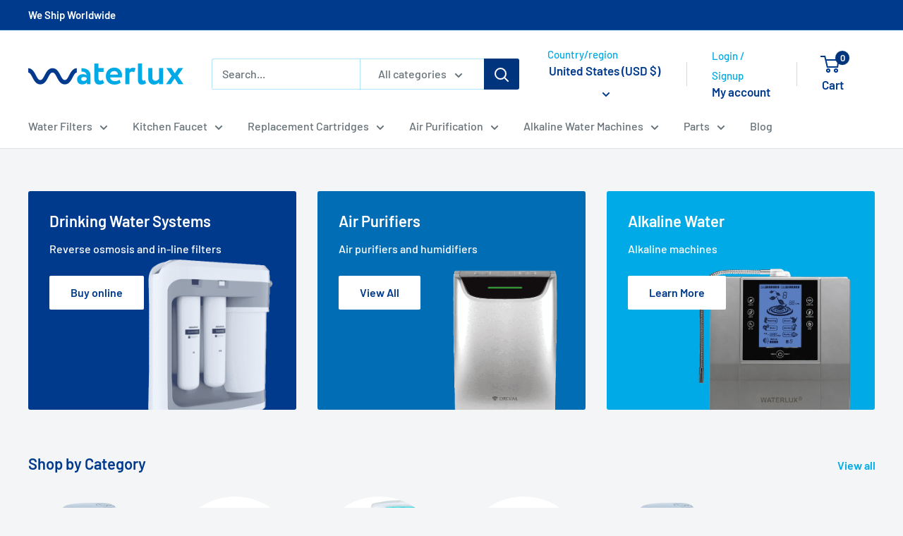

--- FILE ---
content_type: text/html; charset=utf-8
request_url: https://shopwaterlux.com/
body_size: 36032
content:
<!doctype html>

<html class="no-js" lang="en">
  <head>
    <meta charset="utf-8">
    <meta name="viewport" content="width=device-width, initial-scale=1.0, height=device-height, minimum-scale=1.0, maximum-scale=1.0">
    <meta name="theme-color" content="#00aae6">

    <title>Waterlux online store</title><meta name="description" content="Source for reverse osmosis, hydrogen water systems and replacement filters"><link rel="canonical" href="https://shopwaterlux.com/"><link rel="shortcut icon" href="//shopwaterlux.com/cdn/shop/files/Logo_512x512_7-34_96x96.png?v=1661363642" type="image/png"><link rel="preload" as="style" href="//shopwaterlux.com/cdn/shop/t/11/assets/theme.css?v=114081563123193615381742832259">
    <link rel="preload" as="script" href="//shopwaterlux.com/cdn/shop/t/11/assets/theme.js?v=1815320689903517791742832259">
    <link rel="preconnect" href="https://cdn.shopify.com">
    <link rel="preconnect" href="https://fonts.shopifycdn.com">
    <link rel="dns-prefetch" href="https://productreviews.shopifycdn.com">
    <link rel="dns-prefetch" href="https://ajax.googleapis.com">
    <link rel="dns-prefetch" href="https://maps.googleapis.com">
    <link rel="dns-prefetch" href="https://maps.gstatic.com">

    <meta property="og:type" content="website">
  <meta property="og:title" content="Waterlux online store"><meta property="og:description" content="Source for reverse osmosis, hydrogen water systems and replacement filters"><meta property="og:url" content="https://shopwaterlux.com/">
<meta property="og:site_name" content="WATERLUX"><meta name="twitter:card" content="summary"><meta name="twitter:title" content="Waterlux online store">
  <meta name="twitter:description" content="Source for reverse osmosis, hydrogen water systems and replacement filters">
    <link rel="preload" href="//shopwaterlux.com/cdn/fonts/barlow/barlow_n6.329f582a81f63f125e63c20a5a80ae9477df68e1.woff2" as="font" type="font/woff2" crossorigin><link rel="preload" href="//shopwaterlux.com/cdn/fonts/barlow/barlow_n5.a193a1990790eba0cc5cca569d23799830e90f07.woff2" as="font" type="font/woff2" crossorigin><style>
  @font-face {
  font-family: Barlow;
  font-weight: 600;
  font-style: normal;
  font-display: swap;
  src: url("//shopwaterlux.com/cdn/fonts/barlow/barlow_n6.329f582a81f63f125e63c20a5a80ae9477df68e1.woff2") format("woff2"),
       url("//shopwaterlux.com/cdn/fonts/barlow/barlow_n6.0163402e36247bcb8b02716880d0b39568412e9e.woff") format("woff");
}

  @font-face {
  font-family: Barlow;
  font-weight: 500;
  font-style: normal;
  font-display: swap;
  src: url("//shopwaterlux.com/cdn/fonts/barlow/barlow_n5.a193a1990790eba0cc5cca569d23799830e90f07.woff2") format("woff2"),
       url("//shopwaterlux.com/cdn/fonts/barlow/barlow_n5.ae31c82169b1dc0715609b8cc6a610b917808358.woff") format("woff");
}

@font-face {
  font-family: Barlow;
  font-weight: 600;
  font-style: normal;
  font-display: swap;
  src: url("//shopwaterlux.com/cdn/fonts/barlow/barlow_n6.329f582a81f63f125e63c20a5a80ae9477df68e1.woff2") format("woff2"),
       url("//shopwaterlux.com/cdn/fonts/barlow/barlow_n6.0163402e36247bcb8b02716880d0b39568412e9e.woff") format("woff");
}

@font-face {
  font-family: Barlow;
  font-weight: 600;
  font-style: italic;
  font-display: swap;
  src: url("//shopwaterlux.com/cdn/fonts/barlow/barlow_i6.5a22bd20fb27bad4d7674cc6e666fb9c77d813bb.woff2") format("woff2"),
       url("//shopwaterlux.com/cdn/fonts/barlow/barlow_i6.1c8787fcb59f3add01a87f21b38c7ef797e3b3a1.woff") format("woff");
}


  @font-face {
  font-family: Barlow;
  font-weight: 700;
  font-style: normal;
  font-display: swap;
  src: url("//shopwaterlux.com/cdn/fonts/barlow/barlow_n7.691d1d11f150e857dcbc1c10ef03d825bc378d81.woff2") format("woff2"),
       url("//shopwaterlux.com/cdn/fonts/barlow/barlow_n7.4fdbb1cb7da0e2c2f88492243ffa2b4f91924840.woff") format("woff");
}

  @font-face {
  font-family: Barlow;
  font-weight: 500;
  font-style: italic;
  font-display: swap;
  src: url("//shopwaterlux.com/cdn/fonts/barlow/barlow_i5.714d58286997b65cd479af615cfa9bb0a117a573.woff2") format("woff2"),
       url("//shopwaterlux.com/cdn/fonts/barlow/barlow_i5.0120f77e6447d3b5df4bbec8ad8c2d029d87fb21.woff") format("woff");
}

  @font-face {
  font-family: Barlow;
  font-weight: 700;
  font-style: italic;
  font-display: swap;
  src: url("//shopwaterlux.com/cdn/fonts/barlow/barlow_i7.50e19d6cc2ba5146fa437a5a7443c76d5d730103.woff2") format("woff2"),
       url("//shopwaterlux.com/cdn/fonts/barlow/barlow_i7.47e9f98f1b094d912e6fd631cc3fe93d9f40964f.woff") format("woff");
}


  :root {
    --default-text-font-size : 15px;
    --base-text-font-size    : 16px;
    --heading-font-family    : Barlow, sans-serif;
    --heading-font-weight    : 600;
    --heading-font-style     : normal;
    --text-font-family       : Barlow, sans-serif;
    --text-font-weight       : 500;
    --text-font-style        : normal;
    --text-font-bolder-weight: 600;
    --text-link-decoration   : underline;

    --text-color               : #677279;
    --text-color-rgb           : 103, 114, 121;
    --heading-color            : #003a8d;
    --border-color             : #e1e3e4;
    --border-color-rgb         : 225, 227, 228;
    --form-border-color        : #d4d6d8;
    --accent-color             : #00aae6;
    --accent-color-rgb         : 0, 170, 230;
    --link-color               : #003a8d;
    --link-color-hover         : #001b41;
    --background               : #f3f5f6;
    --secondary-background     : #ffffff;
    --secondary-background-rgb : 255, 255, 255;
    --accent-background        : rgba(0, 170, 230, 0.08);

    --input-background: #ffffff;

    --error-color       : #ff0000;
    --error-background  : rgba(255, 0, 0, 0.07);
    --success-color     : #00aa00;
    --success-background: rgba(0, 170, 0, 0.11);

    --primary-button-background      : #003a8d;
    --primary-button-background-rgb  : 0, 58, 141;
    --primary-button-text-color      : #ffffff;
    --secondary-button-background    : #003a8d;
    --secondary-button-background-rgb: 0, 58, 141;
    --secondary-button-text-color    : #ffffff;

    --header-background      : #ffffff;
    --header-text-color      : #003a8d;
    --header-light-text-color: #00aae6;
    --header-border-color    : rgba(0, 170, 230, 0.3);
    --header-accent-color    : #00347c;

    --footer-background-color:    #f3f5f6;
    --footer-heading-text-color:  #003a8d;
    --footer-body-text-color:     #677279;
    --footer-body-text-color-rgb: 103, 114, 121;
    --footer-accent-color:        #00aae6;
    --footer-accent-color-rgb:    0, 170, 230;
    --footer-border:              1px solid var(--border-color);
    
    --flickity-arrow-color: #abb1b4;--product-on-sale-accent           : #003a8d;
    --product-on-sale-accent-rgb       : 0, 58, 141;
    --product-on-sale-color            : #ffffff;
    --product-in-stock-color           : #008a00;
    --product-low-stock-color          : #ee0000;
    --product-sold-out-color           : #8a9297;
    --product-custom-label-1-background: #008a00;
    --product-custom-label-1-color     : #ffffff;
    --product-custom-label-2-background: #00a500;
    --product-custom-label-2-color     : #ffffff;
    --product-review-star-color        : #ffbd00;

    --mobile-container-gutter : 20px;
    --desktop-container-gutter: 40px;

    /* Shopify related variables */
    --payment-terms-background-color: #f3f5f6;
  }
</style>

<script>
  // IE11 does not have support for CSS variables, so we have to polyfill them
  if (!(((window || {}).CSS || {}).supports && window.CSS.supports('(--a: 0)'))) {
    const script = document.createElement('script');
    script.type = 'text/javascript';
    script.src = 'https://cdn.jsdelivr.net/npm/css-vars-ponyfill@2';
    script.onload = function() {
      cssVars({});
    };

    document.getElementsByTagName('head')[0].appendChild(script);
  }
</script>


    <script>window.performance && window.performance.mark && window.performance.mark('shopify.content_for_header.start');</script><meta id="shopify-digital-wallet" name="shopify-digital-wallet" content="/65502052587/digital_wallets/dialog">
<meta name="shopify-checkout-api-token" content="e4991079c8a89205c8536aa929a7d16f">
<meta id="in-context-paypal-metadata" data-shop-id="65502052587" data-venmo-supported="true" data-environment="production" data-locale="en_US" data-paypal-v4="true" data-currency="USD">
<script async="async" src="/checkouts/internal/preloads.js?locale=en-US"></script>
<link rel="preconnect" href="https://shop.app" crossorigin="anonymous">
<script async="async" src="https://shop.app/checkouts/internal/preloads.js?locale=en-US&shop_id=65502052587" crossorigin="anonymous"></script>
<script id="apple-pay-shop-capabilities" type="application/json">{"shopId":65502052587,"countryCode":"US","currencyCode":"USD","merchantCapabilities":["supports3DS"],"merchantId":"gid:\/\/shopify\/Shop\/65502052587","merchantName":"WATERLUX","requiredBillingContactFields":["postalAddress","email","phone"],"requiredShippingContactFields":["postalAddress","email","phone"],"shippingType":"shipping","supportedNetworks":["visa","masterCard","amex","discover","elo","jcb"],"total":{"type":"pending","label":"WATERLUX","amount":"1.00"},"shopifyPaymentsEnabled":true,"supportsSubscriptions":true}</script>
<script id="shopify-features" type="application/json">{"accessToken":"e4991079c8a89205c8536aa929a7d16f","betas":["rich-media-storefront-analytics"],"domain":"shopwaterlux.com","predictiveSearch":true,"shopId":65502052587,"locale":"en"}</script>
<script>var Shopify = Shopify || {};
Shopify.shop = "shop-waterlux.myshopify.com";
Shopify.locale = "en";
Shopify.currency = {"active":"USD","rate":"1.0"};
Shopify.country = "US";
Shopify.theme = {"name":"Updated copy of Updated copy of Warehouse","id":150137307371,"schema_name":"Warehouse","schema_version":"6.3.0","theme_store_id":871,"role":"main"};
Shopify.theme.handle = "null";
Shopify.theme.style = {"id":null,"handle":null};
Shopify.cdnHost = "shopwaterlux.com/cdn";
Shopify.routes = Shopify.routes || {};
Shopify.routes.root = "/";</script>
<script type="module">!function(o){(o.Shopify=o.Shopify||{}).modules=!0}(window);</script>
<script>!function(o){function n(){var o=[];function n(){o.push(Array.prototype.slice.apply(arguments))}return n.q=o,n}var t=o.Shopify=o.Shopify||{};t.loadFeatures=n(),t.autoloadFeatures=n()}(window);</script>
<script>
  window.ShopifyPay = window.ShopifyPay || {};
  window.ShopifyPay.apiHost = "shop.app\/pay";
  window.ShopifyPay.redirectState = null;
</script>
<script id="shop-js-analytics" type="application/json">{"pageType":"index"}</script>
<script defer="defer" async type="module" src="//shopwaterlux.com/cdn/shopifycloud/shop-js/modules/v2/client.init-shop-cart-sync_WVOgQShq.en.esm.js"></script>
<script defer="defer" async type="module" src="//shopwaterlux.com/cdn/shopifycloud/shop-js/modules/v2/chunk.common_C_13GLB1.esm.js"></script>
<script defer="defer" async type="module" src="//shopwaterlux.com/cdn/shopifycloud/shop-js/modules/v2/chunk.modal_CLfMGd0m.esm.js"></script>
<script type="module">
  await import("//shopwaterlux.com/cdn/shopifycloud/shop-js/modules/v2/client.init-shop-cart-sync_WVOgQShq.en.esm.js");
await import("//shopwaterlux.com/cdn/shopifycloud/shop-js/modules/v2/chunk.common_C_13GLB1.esm.js");
await import("//shopwaterlux.com/cdn/shopifycloud/shop-js/modules/v2/chunk.modal_CLfMGd0m.esm.js");

  window.Shopify.SignInWithShop?.initShopCartSync?.({"fedCMEnabled":true,"windoidEnabled":true});

</script>
<script>
  window.Shopify = window.Shopify || {};
  if (!window.Shopify.featureAssets) window.Shopify.featureAssets = {};
  window.Shopify.featureAssets['shop-js'] = {"shop-cart-sync":["modules/v2/client.shop-cart-sync_DuR37GeY.en.esm.js","modules/v2/chunk.common_C_13GLB1.esm.js","modules/v2/chunk.modal_CLfMGd0m.esm.js"],"init-fed-cm":["modules/v2/client.init-fed-cm_BucUoe6W.en.esm.js","modules/v2/chunk.common_C_13GLB1.esm.js","modules/v2/chunk.modal_CLfMGd0m.esm.js"],"shop-toast-manager":["modules/v2/client.shop-toast-manager_B0JfrpKj.en.esm.js","modules/v2/chunk.common_C_13GLB1.esm.js","modules/v2/chunk.modal_CLfMGd0m.esm.js"],"init-shop-cart-sync":["modules/v2/client.init-shop-cart-sync_WVOgQShq.en.esm.js","modules/v2/chunk.common_C_13GLB1.esm.js","modules/v2/chunk.modal_CLfMGd0m.esm.js"],"shop-button":["modules/v2/client.shop-button_B_U3bv27.en.esm.js","modules/v2/chunk.common_C_13GLB1.esm.js","modules/v2/chunk.modal_CLfMGd0m.esm.js"],"init-windoid":["modules/v2/client.init-windoid_DuP9q_di.en.esm.js","modules/v2/chunk.common_C_13GLB1.esm.js","modules/v2/chunk.modal_CLfMGd0m.esm.js"],"shop-cash-offers":["modules/v2/client.shop-cash-offers_BmULhtno.en.esm.js","modules/v2/chunk.common_C_13GLB1.esm.js","modules/v2/chunk.modal_CLfMGd0m.esm.js"],"pay-button":["modules/v2/client.pay-button_CrPSEbOK.en.esm.js","modules/v2/chunk.common_C_13GLB1.esm.js","modules/v2/chunk.modal_CLfMGd0m.esm.js"],"init-customer-accounts":["modules/v2/client.init-customer-accounts_jNk9cPYQ.en.esm.js","modules/v2/client.shop-login-button_DJ5ldayH.en.esm.js","modules/v2/chunk.common_C_13GLB1.esm.js","modules/v2/chunk.modal_CLfMGd0m.esm.js"],"avatar":["modules/v2/client.avatar_BTnouDA3.en.esm.js"],"checkout-modal":["modules/v2/client.checkout-modal_pBPyh9w8.en.esm.js","modules/v2/chunk.common_C_13GLB1.esm.js","modules/v2/chunk.modal_CLfMGd0m.esm.js"],"init-shop-for-new-customer-accounts":["modules/v2/client.init-shop-for-new-customer-accounts_BUoCy7a5.en.esm.js","modules/v2/client.shop-login-button_DJ5ldayH.en.esm.js","modules/v2/chunk.common_C_13GLB1.esm.js","modules/v2/chunk.modal_CLfMGd0m.esm.js"],"init-customer-accounts-sign-up":["modules/v2/client.init-customer-accounts-sign-up_CnczCz9H.en.esm.js","modules/v2/client.shop-login-button_DJ5ldayH.en.esm.js","modules/v2/chunk.common_C_13GLB1.esm.js","modules/v2/chunk.modal_CLfMGd0m.esm.js"],"init-shop-email-lookup-coordinator":["modules/v2/client.init-shop-email-lookup-coordinator_CzjY5t9o.en.esm.js","modules/v2/chunk.common_C_13GLB1.esm.js","modules/v2/chunk.modal_CLfMGd0m.esm.js"],"shop-follow-button":["modules/v2/client.shop-follow-button_CsYC63q7.en.esm.js","modules/v2/chunk.common_C_13GLB1.esm.js","modules/v2/chunk.modal_CLfMGd0m.esm.js"],"shop-login-button":["modules/v2/client.shop-login-button_DJ5ldayH.en.esm.js","modules/v2/chunk.common_C_13GLB1.esm.js","modules/v2/chunk.modal_CLfMGd0m.esm.js"],"shop-login":["modules/v2/client.shop-login_B9ccPdmx.en.esm.js","modules/v2/chunk.common_C_13GLB1.esm.js","modules/v2/chunk.modal_CLfMGd0m.esm.js"],"lead-capture":["modules/v2/client.lead-capture_D0K_KgYb.en.esm.js","modules/v2/chunk.common_C_13GLB1.esm.js","modules/v2/chunk.modal_CLfMGd0m.esm.js"],"payment-terms":["modules/v2/client.payment-terms_BWmiNN46.en.esm.js","modules/v2/chunk.common_C_13GLB1.esm.js","modules/v2/chunk.modal_CLfMGd0m.esm.js"]};
</script>
<script id="__st">var __st={"a":65502052587,"offset":-18000,"reqid":"15a0711b-32d5-4f91-b73b-1fc545d1dc79-1769612481","pageurl":"shopwaterlux.com\/","u":"e66adb51c3f9","p":"home"};</script>
<script>window.ShopifyPaypalV4VisibilityTracking = true;</script>
<script id="captcha-bootstrap">!function(){'use strict';const t='contact',e='account',n='new_comment',o=[[t,t],['blogs',n],['comments',n],[t,'customer']],c=[[e,'customer_login'],[e,'guest_login'],[e,'recover_customer_password'],[e,'create_customer']],r=t=>t.map((([t,e])=>`form[action*='/${t}']:not([data-nocaptcha='true']) input[name='form_type'][value='${e}']`)).join(','),a=t=>()=>t?[...document.querySelectorAll(t)].map((t=>t.form)):[];function s(){const t=[...o],e=r(t);return a(e)}const i='password',u='form_key',d=['recaptcha-v3-token','g-recaptcha-response','h-captcha-response',i],f=()=>{try{return window.sessionStorage}catch{return}},m='__shopify_v',_=t=>t.elements[u];function p(t,e,n=!1){try{const o=window.sessionStorage,c=JSON.parse(o.getItem(e)),{data:r}=function(t){const{data:e,action:n}=t;return t[m]||n?{data:e,action:n}:{data:t,action:n}}(c);for(const[e,n]of Object.entries(r))t.elements[e]&&(t.elements[e].value=n);n&&o.removeItem(e)}catch(o){console.error('form repopulation failed',{error:o})}}const l='form_type',E='cptcha';function T(t){t.dataset[E]=!0}const w=window,h=w.document,L='Shopify',v='ce_forms',y='captcha';let A=!1;((t,e)=>{const n=(g='f06e6c50-85a8-45c8-87d0-21a2b65856fe',I='https://cdn.shopify.com/shopifycloud/storefront-forms-hcaptcha/ce_storefront_forms_captcha_hcaptcha.v1.5.2.iife.js',D={infoText:'Protected by hCaptcha',privacyText:'Privacy',termsText:'Terms'},(t,e,n)=>{const o=w[L][v],c=o.bindForm;if(c)return c(t,g,e,D).then(n);var r;o.q.push([[t,g,e,D],n]),r=I,A||(h.body.append(Object.assign(h.createElement('script'),{id:'captcha-provider',async:!0,src:r})),A=!0)});var g,I,D;w[L]=w[L]||{},w[L][v]=w[L][v]||{},w[L][v].q=[],w[L][y]=w[L][y]||{},w[L][y].protect=function(t,e){n(t,void 0,e),T(t)},Object.freeze(w[L][y]),function(t,e,n,w,h,L){const[v,y,A,g]=function(t,e,n){const i=e?o:[],u=t?c:[],d=[...i,...u],f=r(d),m=r(i),_=r(d.filter((([t,e])=>n.includes(e))));return[a(f),a(m),a(_),s()]}(w,h,L),I=t=>{const e=t.target;return e instanceof HTMLFormElement?e:e&&e.form},D=t=>v().includes(t);t.addEventListener('submit',(t=>{const e=I(t);if(!e)return;const n=D(e)&&!e.dataset.hcaptchaBound&&!e.dataset.recaptchaBound,o=_(e),c=g().includes(e)&&(!o||!o.value);(n||c)&&t.preventDefault(),c&&!n&&(function(t){try{if(!f())return;!function(t){const e=f();if(!e)return;const n=_(t);if(!n)return;const o=n.value;o&&e.removeItem(o)}(t);const e=Array.from(Array(32),(()=>Math.random().toString(36)[2])).join('');!function(t,e){_(t)||t.append(Object.assign(document.createElement('input'),{type:'hidden',name:u})),t.elements[u].value=e}(t,e),function(t,e){const n=f();if(!n)return;const o=[...t.querySelectorAll(`input[type='${i}']`)].map((({name:t})=>t)),c=[...d,...o],r={};for(const[a,s]of new FormData(t).entries())c.includes(a)||(r[a]=s);n.setItem(e,JSON.stringify({[m]:1,action:t.action,data:r}))}(t,e)}catch(e){console.error('failed to persist form',e)}}(e),e.submit())}));const S=(t,e)=>{t&&!t.dataset[E]&&(n(t,e.some((e=>e===t))),T(t))};for(const o of['focusin','change'])t.addEventListener(o,(t=>{const e=I(t);D(e)&&S(e,y())}));const B=e.get('form_key'),M=e.get(l),P=B&&M;t.addEventListener('DOMContentLoaded',(()=>{const t=y();if(P)for(const e of t)e.elements[l].value===M&&p(e,B);[...new Set([...A(),...v().filter((t=>'true'===t.dataset.shopifyCaptcha))])].forEach((e=>S(e,t)))}))}(h,new URLSearchParams(w.location.search),n,t,e,['guest_login'])})(!0,!0)}();</script>
<script integrity="sha256-4kQ18oKyAcykRKYeNunJcIwy7WH5gtpwJnB7kiuLZ1E=" data-source-attribution="shopify.loadfeatures" defer="defer" src="//shopwaterlux.com/cdn/shopifycloud/storefront/assets/storefront/load_feature-a0a9edcb.js" crossorigin="anonymous"></script>
<script crossorigin="anonymous" defer="defer" src="//shopwaterlux.com/cdn/shopifycloud/storefront/assets/shopify_pay/storefront-65b4c6d7.js?v=20250812"></script>
<script data-source-attribution="shopify.dynamic_checkout.dynamic.init">var Shopify=Shopify||{};Shopify.PaymentButton=Shopify.PaymentButton||{isStorefrontPortableWallets:!0,init:function(){window.Shopify.PaymentButton.init=function(){};var t=document.createElement("script");t.src="https://shopwaterlux.com/cdn/shopifycloud/portable-wallets/latest/portable-wallets.en.js",t.type="module",document.head.appendChild(t)}};
</script>
<script data-source-attribution="shopify.dynamic_checkout.buyer_consent">
  function portableWalletsHideBuyerConsent(e){var t=document.getElementById("shopify-buyer-consent"),n=document.getElementById("shopify-subscription-policy-button");t&&n&&(t.classList.add("hidden"),t.setAttribute("aria-hidden","true"),n.removeEventListener("click",e))}function portableWalletsShowBuyerConsent(e){var t=document.getElementById("shopify-buyer-consent"),n=document.getElementById("shopify-subscription-policy-button");t&&n&&(t.classList.remove("hidden"),t.removeAttribute("aria-hidden"),n.addEventListener("click",e))}window.Shopify?.PaymentButton&&(window.Shopify.PaymentButton.hideBuyerConsent=portableWalletsHideBuyerConsent,window.Shopify.PaymentButton.showBuyerConsent=portableWalletsShowBuyerConsent);
</script>
<script data-source-attribution="shopify.dynamic_checkout.cart.bootstrap">document.addEventListener("DOMContentLoaded",(function(){function t(){return document.querySelector("shopify-accelerated-checkout-cart, shopify-accelerated-checkout")}if(t())Shopify.PaymentButton.init();else{new MutationObserver((function(e,n){t()&&(Shopify.PaymentButton.init(),n.disconnect())})).observe(document.body,{childList:!0,subtree:!0})}}));
</script>
<link id="shopify-accelerated-checkout-styles" rel="stylesheet" media="screen" href="https://shopwaterlux.com/cdn/shopifycloud/portable-wallets/latest/accelerated-checkout-backwards-compat.css" crossorigin="anonymous">
<style id="shopify-accelerated-checkout-cart">
        #shopify-buyer-consent {
  margin-top: 1em;
  display: inline-block;
  width: 100%;
}

#shopify-buyer-consent.hidden {
  display: none;
}

#shopify-subscription-policy-button {
  background: none;
  border: none;
  padding: 0;
  text-decoration: underline;
  font-size: inherit;
  cursor: pointer;
}

#shopify-subscription-policy-button::before {
  box-shadow: none;
}

      </style>

<script>window.performance && window.performance.mark && window.performance.mark('shopify.content_for_header.end');</script>

    <link rel="stylesheet" href="//shopwaterlux.com/cdn/shop/t/11/assets/theme.css?v=114081563123193615381742832259">

    <script type="application/ld+json">
  {
    "@context": "https://schema.org",
    "@type": "BreadcrumbList",
    "itemListElement": [{
        "@type": "ListItem",
        "position": 1,
        "name": "Home",
        "item": "https://shopwaterlux.com"
      }]
  }
</script><script type="application/ld+json">
  [
    {
      "@context": "https://schema.org",
      "@type": "WebSite",
      "name": "WATERLUX",
      "url": "https:\/\/shopwaterlux.com",
      "potentialAction": {
        "@type": "SearchAction",
        "target": "https:\/\/shopwaterlux.com\/search?q={search_term_string}",
        "query-input": "required name=search_term_string"
      }
    },
    {
      "@context": "https://schema.org",
      "@type": "Organization",
      "name": "WATERLUX","logo": "https:\/\/shopwaterlux.com\/cdn\/shop\/files\/Logo_512x512_7-34.png?v=1661363642\u0026width=513","description": "Full service water filtration company, serving South East Florida since 2011. ","slogan": "Curated selection of most advanced water filtration systems for home \u0026 business","sameAs": ["https:\/\/www.facebook.com\/WATERLUXwatersystems","https:\/\/www.instagram.com\/waterlux_watersystems\/","https:\/\/www.linkedin.com\/company\/waterlux-water-systems","https:\/\/www.tiktok.com\/@waterlux?lang=en","https:\/\/www.youtube.com\/@waterlux_water_filtration"],"url": "https:\/\/shopwaterlux.com"
    }
  ]
  </script>

    <script>
      // This allows to expose several variables to the global scope, to be used in scripts
      window.theme = {
        pageType: "index",
        cartCount: 0,
        moneyFormat: "${{amount}}",
        moneyWithCurrencyFormat: "${{amount}} USD",
        currencyCodeEnabled: false,
        showDiscount: true,
        discountMode: "saving",
        cartType: "drawer"
      };

      window.routes = {
        rootUrl: "\/",
        rootUrlWithoutSlash: '',
        cartUrl: "\/cart",
        cartAddUrl: "\/cart\/add",
        cartChangeUrl: "\/cart\/change",
        searchUrl: "\/search",
        productRecommendationsUrl: "\/recommendations\/products"
      };

      window.languages = {
        productRegularPrice: "Regular price",
        productSalePrice: "Sale price",
        collectionOnSaleLabel: "Save {{savings}}",
        productFormUnavailable: "Unavailable",
        productFormAddToCart: "Add to cart",
        productFormPreOrder: "Pre-order",
        productFormSoldOut: "Sold out",
        productAdded: "Product has been added to your cart",
        productAddedShort: "Added!",
        shippingEstimatorNoResults: "No shipping could be found for your address.",
        shippingEstimatorOneResult: "There is one shipping rate for your address:",
        shippingEstimatorMultipleResults: "There are {{count}} shipping rates for your address:",
        shippingEstimatorErrors: "There are some errors:"
      };

      document.documentElement.className = document.documentElement.className.replace('no-js', 'js');
    </script><script src="//shopwaterlux.com/cdn/shop/t/11/assets/theme.js?v=1815320689903517791742832259" defer></script>
    <script src="//shopwaterlux.com/cdn/shop/t/11/assets/custom.js?v=102476495355921946141742832259" defer></script><script>
        (function () {
          window.onpageshow = function() {
            // We force re-freshing the cart content onpageshow, as most browsers will serve a cache copy when hitting the
            // back button, which cause staled data
            document.documentElement.dispatchEvent(new CustomEvent('cart:refresh', {
              bubbles: true,
              detail: {scrollToTop: false}
            }));
          };
        })();
      </script><meta property="og:image" content="https://cdn.shopify.com/s/files/1/0655/0205/2587/files/Logo_1920x1080_1-19_eb47d4ec-dff0-4384-bdae-4d9f4773bf71.png?v=1679683898" />
<meta property="og:image:secure_url" content="https://cdn.shopify.com/s/files/1/0655/0205/2587/files/Logo_1920x1080_1-19_eb47d4ec-dff0-4384-bdae-4d9f4773bf71.png?v=1679683898" />
<meta property="og:image:width" content="1921" />
<meta property="og:image:height" content="1081" />
<link href="https://monorail-edge.shopifysvc.com" rel="dns-prefetch">
<script>(function(){if ("sendBeacon" in navigator && "performance" in window) {try {var session_token_from_headers = performance.getEntriesByType('navigation')[0].serverTiming.find(x => x.name == '_s').description;} catch {var session_token_from_headers = undefined;}var session_cookie_matches = document.cookie.match(/_shopify_s=([^;]*)/);var session_token_from_cookie = session_cookie_matches && session_cookie_matches.length === 2 ? session_cookie_matches[1] : "";var session_token = session_token_from_headers || session_token_from_cookie || "";function handle_abandonment_event(e) {var entries = performance.getEntries().filter(function(entry) {return /monorail-edge.shopifysvc.com/.test(entry.name);});if (!window.abandonment_tracked && entries.length === 0) {window.abandonment_tracked = true;var currentMs = Date.now();var navigation_start = performance.timing.navigationStart;var payload = {shop_id: 65502052587,url: window.location.href,navigation_start,duration: currentMs - navigation_start,session_token,page_type: "index"};window.navigator.sendBeacon("https://monorail-edge.shopifysvc.com/v1/produce", JSON.stringify({schema_id: "online_store_buyer_site_abandonment/1.1",payload: payload,metadata: {event_created_at_ms: currentMs,event_sent_at_ms: currentMs}}));}}window.addEventListener('pagehide', handle_abandonment_event);}}());</script>
<script id="web-pixels-manager-setup">(function e(e,d,r,n,o){if(void 0===o&&(o={}),!Boolean(null===(a=null===(i=window.Shopify)||void 0===i?void 0:i.analytics)||void 0===a?void 0:a.replayQueue)){var i,a;window.Shopify=window.Shopify||{};var t=window.Shopify;t.analytics=t.analytics||{};var s=t.analytics;s.replayQueue=[],s.publish=function(e,d,r){return s.replayQueue.push([e,d,r]),!0};try{self.performance.mark("wpm:start")}catch(e){}var l=function(){var e={modern:/Edge?\/(1{2}[4-9]|1[2-9]\d|[2-9]\d{2}|\d{4,})\.\d+(\.\d+|)|Firefox\/(1{2}[4-9]|1[2-9]\d|[2-9]\d{2}|\d{4,})\.\d+(\.\d+|)|Chrom(ium|e)\/(9{2}|\d{3,})\.\d+(\.\d+|)|(Maci|X1{2}).+ Version\/(15\.\d+|(1[6-9]|[2-9]\d|\d{3,})\.\d+)([,.]\d+|)( \(\w+\)|)( Mobile\/\w+|) Safari\/|Chrome.+OPR\/(9{2}|\d{3,})\.\d+\.\d+|(CPU[ +]OS|iPhone[ +]OS|CPU[ +]iPhone|CPU IPhone OS|CPU iPad OS)[ +]+(15[._]\d+|(1[6-9]|[2-9]\d|\d{3,})[._]\d+)([._]\d+|)|Android:?[ /-](13[3-9]|1[4-9]\d|[2-9]\d{2}|\d{4,})(\.\d+|)(\.\d+|)|Android.+Firefox\/(13[5-9]|1[4-9]\d|[2-9]\d{2}|\d{4,})\.\d+(\.\d+|)|Android.+Chrom(ium|e)\/(13[3-9]|1[4-9]\d|[2-9]\d{2}|\d{4,})\.\d+(\.\d+|)|SamsungBrowser\/([2-9]\d|\d{3,})\.\d+/,legacy:/Edge?\/(1[6-9]|[2-9]\d|\d{3,})\.\d+(\.\d+|)|Firefox\/(5[4-9]|[6-9]\d|\d{3,})\.\d+(\.\d+|)|Chrom(ium|e)\/(5[1-9]|[6-9]\d|\d{3,})\.\d+(\.\d+|)([\d.]+$|.*Safari\/(?![\d.]+ Edge\/[\d.]+$))|(Maci|X1{2}).+ Version\/(10\.\d+|(1[1-9]|[2-9]\d|\d{3,})\.\d+)([,.]\d+|)( \(\w+\)|)( Mobile\/\w+|) Safari\/|Chrome.+OPR\/(3[89]|[4-9]\d|\d{3,})\.\d+\.\d+|(CPU[ +]OS|iPhone[ +]OS|CPU[ +]iPhone|CPU IPhone OS|CPU iPad OS)[ +]+(10[._]\d+|(1[1-9]|[2-9]\d|\d{3,})[._]\d+)([._]\d+|)|Android:?[ /-](13[3-9]|1[4-9]\d|[2-9]\d{2}|\d{4,})(\.\d+|)(\.\d+|)|Mobile Safari.+OPR\/([89]\d|\d{3,})\.\d+\.\d+|Android.+Firefox\/(13[5-9]|1[4-9]\d|[2-9]\d{2}|\d{4,})\.\d+(\.\d+|)|Android.+Chrom(ium|e)\/(13[3-9]|1[4-9]\d|[2-9]\d{2}|\d{4,})\.\d+(\.\d+|)|Android.+(UC? ?Browser|UCWEB|U3)[ /]?(15\.([5-9]|\d{2,})|(1[6-9]|[2-9]\d|\d{3,})\.\d+)\.\d+|SamsungBrowser\/(5\.\d+|([6-9]|\d{2,})\.\d+)|Android.+MQ{2}Browser\/(14(\.(9|\d{2,})|)|(1[5-9]|[2-9]\d|\d{3,})(\.\d+|))(\.\d+|)|K[Aa][Ii]OS\/(3\.\d+|([4-9]|\d{2,})\.\d+)(\.\d+|)/},d=e.modern,r=e.legacy,n=navigator.userAgent;return n.match(d)?"modern":n.match(r)?"legacy":"unknown"}(),u="modern"===l?"modern":"legacy",c=(null!=n?n:{modern:"",legacy:""})[u],f=function(e){return[e.baseUrl,"/wpm","/b",e.hashVersion,"modern"===e.buildTarget?"m":"l",".js"].join("")}({baseUrl:d,hashVersion:r,buildTarget:u}),m=function(e){var d=e.version,r=e.bundleTarget,n=e.surface,o=e.pageUrl,i=e.monorailEndpoint;return{emit:function(e){var a=e.status,t=e.errorMsg,s=(new Date).getTime(),l=JSON.stringify({metadata:{event_sent_at_ms:s},events:[{schema_id:"web_pixels_manager_load/3.1",payload:{version:d,bundle_target:r,page_url:o,status:a,surface:n,error_msg:t},metadata:{event_created_at_ms:s}}]});if(!i)return console&&console.warn&&console.warn("[Web Pixels Manager] No Monorail endpoint provided, skipping logging."),!1;try{return self.navigator.sendBeacon.bind(self.navigator)(i,l)}catch(e){}var u=new XMLHttpRequest;try{return u.open("POST",i,!0),u.setRequestHeader("Content-Type","text/plain"),u.send(l),!0}catch(e){return console&&console.warn&&console.warn("[Web Pixels Manager] Got an unhandled error while logging to Monorail."),!1}}}}({version:r,bundleTarget:l,surface:e.surface,pageUrl:self.location.href,monorailEndpoint:e.monorailEndpoint});try{o.browserTarget=l,function(e){var d=e.src,r=e.async,n=void 0===r||r,o=e.onload,i=e.onerror,a=e.sri,t=e.scriptDataAttributes,s=void 0===t?{}:t,l=document.createElement("script"),u=document.querySelector("head"),c=document.querySelector("body");if(l.async=n,l.src=d,a&&(l.integrity=a,l.crossOrigin="anonymous"),s)for(var f in s)if(Object.prototype.hasOwnProperty.call(s,f))try{l.dataset[f]=s[f]}catch(e){}if(o&&l.addEventListener("load",o),i&&l.addEventListener("error",i),u)u.appendChild(l);else{if(!c)throw new Error("Did not find a head or body element to append the script");c.appendChild(l)}}({src:f,async:!0,onload:function(){if(!function(){var e,d;return Boolean(null===(d=null===(e=window.Shopify)||void 0===e?void 0:e.analytics)||void 0===d?void 0:d.initialized)}()){var d=window.webPixelsManager.init(e)||void 0;if(d){var r=window.Shopify.analytics;r.replayQueue.forEach((function(e){var r=e[0],n=e[1],o=e[2];d.publishCustomEvent(r,n,o)})),r.replayQueue=[],r.publish=d.publishCustomEvent,r.visitor=d.visitor,r.initialized=!0}}},onerror:function(){return m.emit({status:"failed",errorMsg:"".concat(f," has failed to load")})},sri:function(e){var d=/^sha384-[A-Za-z0-9+/=]+$/;return"string"==typeof e&&d.test(e)}(c)?c:"",scriptDataAttributes:o}),m.emit({status:"loading"})}catch(e){m.emit({status:"failed",errorMsg:(null==e?void 0:e.message)||"Unknown error"})}}})({shopId: 65502052587,storefrontBaseUrl: "https://shopwaterlux.com",extensionsBaseUrl: "https://extensions.shopifycdn.com/cdn/shopifycloud/web-pixels-manager",monorailEndpoint: "https://monorail-edge.shopifysvc.com/unstable/produce_batch",surface: "storefront-renderer",enabledBetaFlags: ["2dca8a86"],webPixelsConfigList: [{"id":"592478443","configuration":"{\"config\":\"{\\\"pixel_id\\\":\\\"G-RQNSBD87BF\\\",\\\"target_country\\\":\\\"US\\\",\\\"gtag_events\\\":[{\\\"type\\\":\\\"begin_checkout\\\",\\\"action_label\\\":\\\"G-RQNSBD87BF\\\"},{\\\"type\\\":\\\"search\\\",\\\"action_label\\\":\\\"G-RQNSBD87BF\\\"},{\\\"type\\\":\\\"view_item\\\",\\\"action_label\\\":[\\\"G-RQNSBD87BF\\\",\\\"MC-9H2020TE5F\\\"]},{\\\"type\\\":\\\"purchase\\\",\\\"action_label\\\":[\\\"G-RQNSBD87BF\\\",\\\"MC-9H2020TE5F\\\"]},{\\\"type\\\":\\\"page_view\\\",\\\"action_label\\\":[\\\"G-RQNSBD87BF\\\",\\\"MC-9H2020TE5F\\\"]},{\\\"type\\\":\\\"add_payment_info\\\",\\\"action_label\\\":\\\"G-RQNSBD87BF\\\"},{\\\"type\\\":\\\"add_to_cart\\\",\\\"action_label\\\":\\\"G-RQNSBD87BF\\\"}],\\\"enable_monitoring_mode\\\":false}\"}","eventPayloadVersion":"v1","runtimeContext":"OPEN","scriptVersion":"b2a88bafab3e21179ed38636efcd8a93","type":"APP","apiClientId":1780363,"privacyPurposes":[],"dataSharingAdjustments":{"protectedCustomerApprovalScopes":["read_customer_address","read_customer_email","read_customer_name","read_customer_personal_data","read_customer_phone"]}},{"id":"83656939","configuration":"{\"tagID\":\"2612984201670\"}","eventPayloadVersion":"v1","runtimeContext":"STRICT","scriptVersion":"18031546ee651571ed29edbe71a3550b","type":"APP","apiClientId":3009811,"privacyPurposes":["ANALYTICS","MARKETING","SALE_OF_DATA"],"dataSharingAdjustments":{"protectedCustomerApprovalScopes":["read_customer_address","read_customer_email","read_customer_name","read_customer_personal_data","read_customer_phone"]}},{"id":"shopify-app-pixel","configuration":"{}","eventPayloadVersion":"v1","runtimeContext":"STRICT","scriptVersion":"0450","apiClientId":"shopify-pixel","type":"APP","privacyPurposes":["ANALYTICS","MARKETING"]},{"id":"shopify-custom-pixel","eventPayloadVersion":"v1","runtimeContext":"LAX","scriptVersion":"0450","apiClientId":"shopify-pixel","type":"CUSTOM","privacyPurposes":["ANALYTICS","MARKETING"]}],isMerchantRequest: false,initData: {"shop":{"name":"WATERLUX","paymentSettings":{"currencyCode":"USD"},"myshopifyDomain":"shop-waterlux.myshopify.com","countryCode":"US","storefrontUrl":"https:\/\/shopwaterlux.com"},"customer":null,"cart":null,"checkout":null,"productVariants":[],"purchasingCompany":null},},"https://shopwaterlux.com/cdn","fcfee988w5aeb613cpc8e4bc33m6693e112",{"modern":"","legacy":""},{"shopId":"65502052587","storefrontBaseUrl":"https:\/\/shopwaterlux.com","extensionBaseUrl":"https:\/\/extensions.shopifycdn.com\/cdn\/shopifycloud\/web-pixels-manager","surface":"storefront-renderer","enabledBetaFlags":"[\"2dca8a86\"]","isMerchantRequest":"false","hashVersion":"fcfee988w5aeb613cpc8e4bc33m6693e112","publish":"custom","events":"[[\"page_viewed\",{}]]"});</script><script>
  window.ShopifyAnalytics = window.ShopifyAnalytics || {};
  window.ShopifyAnalytics.meta = window.ShopifyAnalytics.meta || {};
  window.ShopifyAnalytics.meta.currency = 'USD';
  var meta = {"page":{"pageType":"home","requestId":"15a0711b-32d5-4f91-b73b-1fc545d1dc79-1769612481"}};
  for (var attr in meta) {
    window.ShopifyAnalytics.meta[attr] = meta[attr];
  }
</script>
<script class="analytics">
  (function () {
    var customDocumentWrite = function(content) {
      var jquery = null;

      if (window.jQuery) {
        jquery = window.jQuery;
      } else if (window.Checkout && window.Checkout.$) {
        jquery = window.Checkout.$;
      }

      if (jquery) {
        jquery('body').append(content);
      }
    };

    var hasLoggedConversion = function(token) {
      if (token) {
        return document.cookie.indexOf('loggedConversion=' + token) !== -1;
      }
      return false;
    }

    var setCookieIfConversion = function(token) {
      if (token) {
        var twoMonthsFromNow = new Date(Date.now());
        twoMonthsFromNow.setMonth(twoMonthsFromNow.getMonth() + 2);

        document.cookie = 'loggedConversion=' + token + '; expires=' + twoMonthsFromNow;
      }
    }

    var trekkie = window.ShopifyAnalytics.lib = window.trekkie = window.trekkie || [];
    if (trekkie.integrations) {
      return;
    }
    trekkie.methods = [
      'identify',
      'page',
      'ready',
      'track',
      'trackForm',
      'trackLink'
    ];
    trekkie.factory = function(method) {
      return function() {
        var args = Array.prototype.slice.call(arguments);
        args.unshift(method);
        trekkie.push(args);
        return trekkie;
      };
    };
    for (var i = 0; i < trekkie.methods.length; i++) {
      var key = trekkie.methods[i];
      trekkie[key] = trekkie.factory(key);
    }
    trekkie.load = function(config) {
      trekkie.config = config || {};
      trekkie.config.initialDocumentCookie = document.cookie;
      var first = document.getElementsByTagName('script')[0];
      var script = document.createElement('script');
      script.type = 'text/javascript';
      script.onerror = function(e) {
        var scriptFallback = document.createElement('script');
        scriptFallback.type = 'text/javascript';
        scriptFallback.onerror = function(error) {
                var Monorail = {
      produce: function produce(monorailDomain, schemaId, payload) {
        var currentMs = new Date().getTime();
        var event = {
          schema_id: schemaId,
          payload: payload,
          metadata: {
            event_created_at_ms: currentMs,
            event_sent_at_ms: currentMs
          }
        };
        return Monorail.sendRequest("https://" + monorailDomain + "/v1/produce", JSON.stringify(event));
      },
      sendRequest: function sendRequest(endpointUrl, payload) {
        // Try the sendBeacon API
        if (window && window.navigator && typeof window.navigator.sendBeacon === 'function' && typeof window.Blob === 'function' && !Monorail.isIos12()) {
          var blobData = new window.Blob([payload], {
            type: 'text/plain'
          });

          if (window.navigator.sendBeacon(endpointUrl, blobData)) {
            return true;
          } // sendBeacon was not successful

        } // XHR beacon

        var xhr = new XMLHttpRequest();

        try {
          xhr.open('POST', endpointUrl);
          xhr.setRequestHeader('Content-Type', 'text/plain');
          xhr.send(payload);
        } catch (e) {
          console.log(e);
        }

        return false;
      },
      isIos12: function isIos12() {
        return window.navigator.userAgent.lastIndexOf('iPhone; CPU iPhone OS 12_') !== -1 || window.navigator.userAgent.lastIndexOf('iPad; CPU OS 12_') !== -1;
      }
    };
    Monorail.produce('monorail-edge.shopifysvc.com',
      'trekkie_storefront_load_errors/1.1',
      {shop_id: 65502052587,
      theme_id: 150137307371,
      app_name: "storefront",
      context_url: window.location.href,
      source_url: "//shopwaterlux.com/cdn/s/trekkie.storefront.a804e9514e4efded663580eddd6991fcc12b5451.min.js"});

        };
        scriptFallback.async = true;
        scriptFallback.src = '//shopwaterlux.com/cdn/s/trekkie.storefront.a804e9514e4efded663580eddd6991fcc12b5451.min.js';
        first.parentNode.insertBefore(scriptFallback, first);
      };
      script.async = true;
      script.src = '//shopwaterlux.com/cdn/s/trekkie.storefront.a804e9514e4efded663580eddd6991fcc12b5451.min.js';
      first.parentNode.insertBefore(script, first);
    };
    trekkie.load(
      {"Trekkie":{"appName":"storefront","development":false,"defaultAttributes":{"shopId":65502052587,"isMerchantRequest":null,"themeId":150137307371,"themeCityHash":"9746142034925701439","contentLanguage":"en","currency":"USD","eventMetadataId":"9bfe8214-5f3c-4276-8739-f9297cc303ba"},"isServerSideCookieWritingEnabled":true,"monorailRegion":"shop_domain","enabledBetaFlags":["65f19447","b5387b81"]},"Session Attribution":{},"S2S":{"facebookCapiEnabled":false,"source":"trekkie-storefront-renderer","apiClientId":580111}}
    );

    var loaded = false;
    trekkie.ready(function() {
      if (loaded) return;
      loaded = true;

      window.ShopifyAnalytics.lib = window.trekkie;

      var originalDocumentWrite = document.write;
      document.write = customDocumentWrite;
      try { window.ShopifyAnalytics.merchantGoogleAnalytics.call(this); } catch(error) {};
      document.write = originalDocumentWrite;

      window.ShopifyAnalytics.lib.page(null,{"pageType":"home","requestId":"15a0711b-32d5-4f91-b73b-1fc545d1dc79-1769612481","shopifyEmitted":true});

      var match = window.location.pathname.match(/checkouts\/(.+)\/(thank_you|post_purchase)/)
      var token = match? match[1]: undefined;
      if (!hasLoggedConversion(token)) {
        setCookieIfConversion(token);
        
      }
    });


        var eventsListenerScript = document.createElement('script');
        eventsListenerScript.async = true;
        eventsListenerScript.src = "//shopwaterlux.com/cdn/shopifycloud/storefront/assets/shop_events_listener-3da45d37.js";
        document.getElementsByTagName('head')[0].appendChild(eventsListenerScript);

})();</script>
  <script>
  if (!window.ga || (window.ga && typeof window.ga !== 'function')) {
    window.ga = function ga() {
      (window.ga.q = window.ga.q || []).push(arguments);
      if (window.Shopify && window.Shopify.analytics && typeof window.Shopify.analytics.publish === 'function') {
        window.Shopify.analytics.publish("ga_stub_called", {}, {sendTo: "google_osp_migration"});
      }
      console.error("Shopify's Google Analytics stub called with:", Array.from(arguments), "\nSee https://help.shopify.com/manual/promoting-marketing/pixels/pixel-migration#google for more information.");
    };
    if (window.Shopify && window.Shopify.analytics && typeof window.Shopify.analytics.publish === 'function') {
      window.Shopify.analytics.publish("ga_stub_initialized", {}, {sendTo: "google_osp_migration"});
    }
  }
</script>
<script
  defer
  src="https://shopwaterlux.com/cdn/shopifycloud/perf-kit/shopify-perf-kit-3.1.0.min.js"
  data-application="storefront-renderer"
  data-shop-id="65502052587"
  data-render-region="gcp-us-east1"
  data-page-type="index"
  data-theme-instance-id="150137307371"
  data-theme-name="Warehouse"
  data-theme-version="6.3.0"
  data-monorail-region="shop_domain"
  data-resource-timing-sampling-rate="10"
  data-shs="true"
  data-shs-beacon="true"
  data-shs-export-with-fetch="true"
  data-shs-logs-sample-rate="1"
  data-shs-beacon-endpoint="https://shopwaterlux.com/api/collect"
></script>
</head>

  <body class="warehouse--v4 features--animate-zoom template-index " data-instant-intensity="viewport"><svg class="visually-hidden">
      <linearGradient id="rating-star-gradient-half">
        <stop offset="50%" stop-color="var(--product-review-star-color)" />
        <stop offset="50%" stop-color="rgba(var(--text-color-rgb), .4)" stop-opacity="0.4" />
      </linearGradient>
    </svg>

    <a href="#main" class="visually-hidden skip-to-content">Skip to content</a>
    <span class="loading-bar"></span><!-- BEGIN sections: header-group -->
<div id="shopify-section-sections--19377246044395__announcement-bar" class="shopify-section shopify-section-group-header-group shopify-section--announcement-bar"><section data-section-id="sections--19377246044395__announcement-bar" data-section-type="announcement-bar" data-section-settings="{
  &quot;showNewsletter&quot;: false
}"><div class="announcement-bar">
    <div class="container">
      <div class="announcement-bar__inner"><p class="announcement-bar__content announcement-bar__content--left">We Ship Worldwide</p></div>
    </div>
  </div>
</section>

<style>
  .announcement-bar {
    background: #003a8d;
    color: #ffffff;
  }
</style>

<script>document.documentElement.style.removeProperty('--announcement-bar-button-width');document.documentElement.style.setProperty('--announcement-bar-height', document.getElementById('shopify-section-sections--19377246044395__announcement-bar').clientHeight + 'px');
</script>

</div><div id="shopify-section-sections--19377246044395__header" class="shopify-section shopify-section-group-header-group shopify-section__header"><section data-section-id="sections--19377246044395__header" data-section-type="header" data-section-settings="{
  &quot;navigationLayout&quot;: &quot;inline&quot;,
  &quot;desktopOpenTrigger&quot;: &quot;hover&quot;,
  &quot;useStickyHeader&quot;: true
}">
  <header class="header header--inline " role="banner">
    <div class="container">
      <div class="header__inner"><nav class="header__mobile-nav hidden-lap-and-up">
            <button class="header__mobile-nav-toggle icon-state touch-area" data-action="toggle-menu" aria-expanded="false" aria-haspopup="true" aria-controls="mobile-menu" aria-label="Open menu">
              <span class="icon-state__primary"><svg focusable="false" class="icon icon--hamburger-mobile " viewBox="0 0 20 16" role="presentation">
      <path d="M0 14h20v2H0v-2zM0 0h20v2H0V0zm0 7h20v2H0V7z" fill="currentColor" fill-rule="evenodd"></path>
    </svg></span>
              <span class="icon-state__secondary"><svg focusable="false" class="icon icon--close " viewBox="0 0 19 19" role="presentation">
      <path d="M9.1923882 8.39339828l7.7781745-7.7781746 1.4142136 1.41421357-7.7781746 7.77817459 7.7781746 7.77817456L16.9705627 19l-7.7781745-7.7781746L1.41421356 19 0 17.5857864l7.7781746-7.77817456L0 2.02943725 1.41421356.61522369 9.1923882 8.39339828z" fill="currentColor" fill-rule="evenodd"></path>
    </svg></span>
            </button><div id="mobile-menu" class="mobile-menu" aria-hidden="true"><svg focusable="false" class="icon icon--nav-triangle-borderless " viewBox="0 0 20 9" role="presentation">
      <path d="M.47108938 9c.2694725-.26871321.57077721-.56867841.90388257-.89986354C3.12384116 6.36134886 5.74788116 3.76338565 9.2467995.30653888c.4145057-.4095171 1.0844277-.40860098 1.4977971.00205122L19.4935156 9H.47108938z" fill="#ffffff"></path>
    </svg><div class="mobile-menu__inner">
    <div class="mobile-menu__panel">
      <div class="mobile-menu__section">
        <ul class="mobile-menu__nav" data-type="menu" role="list"><li class="mobile-menu__nav-item"><button class="mobile-menu__nav-link" data-type="menuitem" aria-haspopup="true" aria-expanded="false" aria-controls="mobile-panel-0" data-action="open-panel">Water Filters<svg focusable="false" class="icon icon--arrow-right " viewBox="0 0 8 12" role="presentation">
      <path stroke="currentColor" stroke-width="2" d="M2 2l4 4-4 4" fill="none" stroke-linecap="square"></path>
    </svg></button></li><li class="mobile-menu__nav-item"><button class="mobile-menu__nav-link" data-type="menuitem" aria-haspopup="true" aria-expanded="false" aria-controls="mobile-panel-1" data-action="open-panel">Kitchen Faucet<svg focusable="false" class="icon icon--arrow-right " viewBox="0 0 8 12" role="presentation">
      <path stroke="currentColor" stroke-width="2" d="M2 2l4 4-4 4" fill="none" stroke-linecap="square"></path>
    </svg></button></li><li class="mobile-menu__nav-item"><button class="mobile-menu__nav-link" data-type="menuitem" aria-haspopup="true" aria-expanded="false" aria-controls="mobile-panel-2" data-action="open-panel">Replacement Cartridges<svg focusable="false" class="icon icon--arrow-right " viewBox="0 0 8 12" role="presentation">
      <path stroke="currentColor" stroke-width="2" d="M2 2l4 4-4 4" fill="none" stroke-linecap="square"></path>
    </svg></button></li><li class="mobile-menu__nav-item"><button class="mobile-menu__nav-link" data-type="menuitem" aria-haspopup="true" aria-expanded="false" aria-controls="mobile-panel-3" data-action="open-panel">Air Purification<svg focusable="false" class="icon icon--arrow-right " viewBox="0 0 8 12" role="presentation">
      <path stroke="currentColor" stroke-width="2" d="M2 2l4 4-4 4" fill="none" stroke-linecap="square"></path>
    </svg></button></li><li class="mobile-menu__nav-item"><button class="mobile-menu__nav-link" data-type="menuitem" aria-haspopup="true" aria-expanded="false" aria-controls="mobile-panel-4" data-action="open-panel">Alkaline Water Machines<svg focusable="false" class="icon icon--arrow-right " viewBox="0 0 8 12" role="presentation">
      <path stroke="currentColor" stroke-width="2" d="M2 2l4 4-4 4" fill="none" stroke-linecap="square"></path>
    </svg></button></li><li class="mobile-menu__nav-item"><button class="mobile-menu__nav-link" data-type="menuitem" aria-haspopup="true" aria-expanded="false" aria-controls="mobile-panel-5" data-action="open-panel">Parts<svg focusable="false" class="icon icon--arrow-right " viewBox="0 0 8 12" role="presentation">
      <path stroke="currentColor" stroke-width="2" d="M2 2l4 4-4 4" fill="none" stroke-linecap="square"></path>
    </svg></button></li><li class="mobile-menu__nav-item"><a href="/blogs/news" class="mobile-menu__nav-link" data-type="menuitem">Blog</a></li></ul>
      </div><div class="mobile-menu__section mobile-menu__section--loose">
          <p class="mobile-menu__section-title heading h5">Need help?</p><div class="mobile-menu__help-wrapper"><svg focusable="false" class="icon icon--bi-phone " viewBox="0 0 24 24" role="presentation">
      <g stroke-width="2" fill="none" fill-rule="evenodd" stroke-linecap="square">
        <path d="M17 15l-3 3-8-8 3-3-5-5-3 3c0 9.941 8.059 18 18 18l3-3-5-5z" stroke="#003a8d"></path>
        <path d="M14 1c4.971 0 9 4.029 9 9m-9-5c2.761 0 5 2.239 5 5" stroke="#00aae6"></path>
      </g>
    </svg><span>Call us +1 754-317-0104</span>
            </div><div class="mobile-menu__help-wrapper"><svg focusable="false" class="icon icon--bi-email " viewBox="0 0 22 22" role="presentation">
      <g fill="none" fill-rule="evenodd">
        <path stroke="#00aae6" d="M.916667 10.08333367l3.66666667-2.65833334v4.65849997zm20.1666667 0L17.416667 7.42500033v4.65849997z"></path>
        <path stroke="#003a8d" stroke-width="2" d="M4.58333367 7.42500033L.916667 10.08333367V21.0833337h20.1666667V10.08333367L17.416667 7.42500033"></path>
        <path stroke="#003a8d" stroke-width="2" d="M4.58333367 12.1000003V.916667H17.416667v11.1833333m-16.5-2.01666663L21.0833337 21.0833337m0-11.00000003L11.0000003 15.5833337"></path>
        <path d="M8.25000033 5.50000033h5.49999997M8.25000033 9.166667h5.49999997" stroke="#00aae6" stroke-width="2" stroke-linecap="square"></path>
      </g>
    </svg><a href="mailto:help@waterlux.com">help@waterlux.com</a>
            </div></div><div class="mobile-menu__section mobile-menu__section--loose">
          <p class="mobile-menu__section-title heading h5">Follow Us</p><ul class="social-media__item-list social-media__item-list--stack list--unstyled" role="list">
    <li class="social-media__item social-media__item--facebook">
      <a href="https://www.facebook.com/waterluxfl" target="_blank" rel="noopener" aria-label="Follow us on Facebook"><svg focusable="false" class="icon icon--facebook " viewBox="0 0 30 30">
      <path d="M15 30C6.71572875 30 0 23.2842712 0 15 0 6.71572875 6.71572875 0 15 0c8.2842712 0 15 6.71572875 15 15 0 8.2842712-6.7157288 15-15 15zm3.2142857-17.1429611h-2.1428678v-2.1425646c0-.5852979.8203285-1.07160109 1.0714928-1.07160109h1.071375v-2.1428925h-2.1428678c-2.3564786 0-3.2142536 1.98610393-3.2142536 3.21449359v2.1425646h-1.0714822l.0032143 2.1528011 1.0682679-.0099086v7.499969h3.2142536v-7.499969h2.1428678v-2.1428925z" fill="currentColor" fill-rule="evenodd"></path>
    </svg>Facebook</a>
    </li>

    
<li class="social-media__item social-media__item--instagram">
      <a href="https://www.instagram.com/waterlux_fl/" target="_blank" rel="noopener" aria-label="Follow us on Instagram"><svg focusable="false" class="icon icon--instagram " role="presentation" viewBox="0 0 30 30">
      <path d="M15 30C6.71572875 30 0 23.2842712 0 15 0 6.71572875 6.71572875 0 15 0c8.2842712 0 15 6.71572875 15 15 0 8.2842712-6.7157288 15-15 15zm.0000159-23.03571429c-2.1823849 0-2.4560363.00925037-3.3131306.0483571-.8553081.03901103-1.4394529.17486384-1.9505835.37352345-.52841925.20532625-.9765517.48009406-1.42331254.926823-.44672894.44676084-.72149675.89489329-.926823 1.42331254-.19865961.5111306-.33451242 1.0952754-.37352345 1.9505835-.03910673.8570943-.0483571 1.1307457-.0483571 3.3131306 0 2.1823531.00925037 2.4560045.0483571 3.3130988.03901103.8553081.17486384 1.4394529.37352345 1.9505835.20532625.5284193.48009406.9765517.926823 1.4233125.44676084.446729.89489329.7214968 1.42331254.9268549.5111306.1986278 1.0952754.3344806 1.9505835.3734916.8570943.0391067 1.1307457.0483571 3.3131306.0483571 2.1823531 0 2.4560045-.0092504 3.3130988-.0483571.8553081-.039011 1.4394529-.1748638 1.9505835-.3734916.5284193-.2053581.9765517-.4801259 1.4233125-.9268549.446729-.4467608.7214968-.8948932.9268549-1.4233125.1986278-.5111306.3344806-1.0952754.3734916-1.9505835.0391067-.8570943.0483571-1.1307457.0483571-3.3130988 0-2.1823849-.0092504-2.4560363-.0483571-3.3131306-.039011-.8553081-.1748638-1.4394529-.3734916-1.9505835-.2053581-.52841925-.4801259-.9765517-.9268549-1.42331254-.4467608-.44672894-.8948932-.72149675-1.4233125-.926823-.5111306-.19865961-1.0952754-.33451242-1.9505835-.37352345-.8570943-.03910673-1.1307457-.0483571-3.3130988-.0483571zm0 1.44787387c2.1456068 0 2.3997686.00819774 3.2471022.04685789.7834742.03572556 1.2089592.1666342 1.4921162.27668167.3750864.14577303.6427729.31990322.9239522.60111439.2812111.28117926.4553413.54886575.6011144.92395217.1100474.283157.2409561.708642.2766816 1.4921162.0386602.8473336.0468579 1.1014954.0468579 3.247134 0 2.1456068-.0081977 2.3997686-.0468579 3.2471022-.0357255.7834742-.1666342 1.2089592-.2766816 1.4921162-.1457731.3750864-.3199033.6427729-.6011144.9239522-.2811793.2812111-.5488658.4553413-.9239522.6011144-.283157.1100474-.708642.2409561-1.4921162.2766816-.847206.0386602-1.1013359.0468579-3.2471022.0468579-2.1457981 0-2.3998961-.0081977-3.247134-.0468579-.7834742-.0357255-1.2089592-.1666342-1.4921162-.2766816-.37508642-.1457731-.64277291-.3199033-.92395217-.6011144-.28117927-.2811793-.45534136-.5488658-.60111439-.9239522-.11004747-.283157-.24095611-.708642-.27668167-1.4921162-.03866015-.8473336-.04685789-1.1014954-.04685789-3.2471022 0-2.1456386.00819774-2.3998004.04685789-3.247134.03572556-.7834742.1666342-1.2089592.27668167-1.4921162.14577303-.37508642.31990322-.64277291.60111439-.92395217.28117926-.28121117.54886575-.45534136.92395217-.60111439.283157-.11004747.708642-.24095611 1.4921162-.27668167.8473336-.03866015 1.1014954-.04685789 3.247134-.04685789zm0 9.26641182c-1.479357 0-2.6785873-1.1992303-2.6785873-2.6785555 0-1.479357 1.1992303-2.6785873 2.6785873-2.6785873 1.4793252 0 2.6785555 1.1992303 2.6785555 2.6785873 0 1.4793252-1.1992303 2.6785555-2.6785555 2.6785555zm0-6.8050167c-2.2790034 0-4.1264612 1.8474578-4.1264612 4.1264612 0 2.2789716 1.8474578 4.1264294 4.1264612 4.1264294 2.2789716 0 4.1264294-1.8474578 4.1264294-4.1264294 0-2.2790034-1.8474578-4.1264612-4.1264294-4.1264612zm5.2537621-.1630297c0-.532566-.431737-.96430298-.964303-.96430298-.532534 0-.964271.43173698-.964271.96430298 0 .5325659.431737.964271.964271.964271.532566 0 .964303-.4317051.964303-.964271z" fill="currentColor" fill-rule="evenodd"></path>
    </svg>Instagram</a>
    </li>

    
<li class="social-media__item social-media__item--youtube">
      <a href="https://www.youtube.com/channel/UC-tu8DN1OkEnYR2ueiMnMIw" target="_blank" rel="noopener" aria-label="Follow us on YouTube"><svg focusable="false" class="icon icon--youtube " role="presentation" viewBox="0 0 30 30">
      <path d="M15 30c8.2842712 0 15-6.7157288 15-15 0-8.28427125-6.7157288-15-15-15C6.71572875 0 0 6.71572875 0 15c0 8.2842712 6.71572875 15 15 15zm7.6656364-18.7823145C23 12.443121 23 15 23 15s0 2.5567903-.3343636 3.7824032c-.184.6760565-.7260909 1.208492-1.4145455 1.3892823C20.0033636 20.5 15 20.5 15 20.5s-5.00336364 0-6.25109091-.3283145c-.68836364-.1807903-1.23054545-.7132258-1.41454545-1.3892823C7 17.5567903 7 15 7 15s0-2.556879.33436364-3.7823145c.184-.6761452.72618181-1.2085807 1.41454545-1.38928227C9.99663636 9.5 15 9.5 15 9.5s5.0033636 0 6.2510909.32840323c.6884546.18070157 1.2305455.71313707 1.4145455 1.38928227zm-9.302 6.103758l4.1818181-2.3213548-4.1818181-2.3215322v4.642887z" fill="currentColor" fill-rule="evenodd"></path>
    </svg>YouTube</a>
    </li>

    

  </ul></div></div><div id="mobile-panel-0" class="mobile-menu__panel is-nested">
          <div class="mobile-menu__section is-sticky">
            <button class="mobile-menu__back-button" data-action="close-panel"><svg focusable="false" class="icon icon--arrow-left " viewBox="0 0 8 12" role="presentation">
      <path stroke="currentColor" stroke-width="2" d="M6 10L2 6l4-4" fill="none" stroke-linecap="square"></path>
    </svg> Back</button>
          </div>

          <div class="mobile-menu__section"><ul class="mobile-menu__nav" data-type="menu" role="list">
                <li class="mobile-menu__nav-item">
                  <a href="/collections/water-filters" class="mobile-menu__nav-link text--strong">Water Filters</a>
                </li><li class="mobile-menu__nav-item"><a href="/collections/under-sink-water-filters" class="mobile-menu__nav-link" data-type="menuitem">Under Sink Water Filters</a></li><li class="mobile-menu__nav-item"><a href="/collections/countertop-water-filters" class="mobile-menu__nav-link" data-type="menuitem">Countertop Water Filters</a></li><li class="mobile-menu__nav-item"><a href="/collections/pitchers-water-filters" class="mobile-menu__nav-link" data-type="menuitem">Pitchers Water Filters</a></li><li class="mobile-menu__nav-item"><a href="/collections/reverse-osmosis-systems" class="mobile-menu__nav-link" data-type="menuitem">Reverse Osmosis Systems</a></li></ul></div>
        </div><div id="mobile-panel-1" class="mobile-menu__panel is-nested">
          <div class="mobile-menu__section is-sticky">
            <button class="mobile-menu__back-button" data-action="close-panel"><svg focusable="false" class="icon icon--arrow-left " viewBox="0 0 8 12" role="presentation">
      <path stroke="currentColor" stroke-width="2" d="M6 10L2 6l4-4" fill="none" stroke-linecap="square"></path>
    </svg> Back</button>
          </div>

          <div class="mobile-menu__section"><ul class="mobile-menu__nav" data-type="menu" role="list">
                <li class="mobile-menu__nav-item">
                  <a href="/collections/kitchen-faucets" class="mobile-menu__nav-link text--strong">Kitchen Faucet</a>
                </li><li class="mobile-menu__nav-item"><a href="/collections/three-way-faucets" class="mobile-menu__nav-link" data-type="menuitem">Three Way Faucets</a></li><li class="mobile-menu__nav-item"><a href="/collections/three-way-pull-out-faucets" class="mobile-menu__nav-link" data-type="menuitem">Three-Way Pull Out Faucets</a></li><li class="mobile-menu__nav-item"><a href="/collections/ro-faucets" class="mobile-menu__nav-link" data-type="menuitem">RO Faucets</a></li></ul></div>
        </div><div id="mobile-panel-2" class="mobile-menu__panel is-nested">
          <div class="mobile-menu__section is-sticky">
            <button class="mobile-menu__back-button" data-action="close-panel"><svg focusable="false" class="icon icon--arrow-left " viewBox="0 0 8 12" role="presentation">
      <path stroke="currentColor" stroke-width="2" d="M6 10L2 6l4-4" fill="none" stroke-linecap="square"></path>
    </svg> Back</button>
          </div>

          <div class="mobile-menu__section"><ul class="mobile-menu__nav" data-type="menu" role="list">
                <li class="mobile-menu__nav-item">
                  <a href="/collections/replacement-cartridges" class="mobile-menu__nav-link text--strong">Replacement Cartridges</a>
                </li><li class="mobile-menu__nav-item"><a href="/collections/pitcher-cartridges" class="mobile-menu__nav-link" data-type="menuitem">Pitcher Cartridges</a></li><li class="mobile-menu__nav-item"><a href="/collections/countertop-water-filter-cartridges" class="mobile-menu__nav-link" data-type="menuitem">Countertop Water Filter Cartridges</a></li><li class="mobile-menu__nav-item"><a href="/collections/reverse-osmosis-system-cartridges" class="mobile-menu__nav-link" data-type="menuitem">Reverse Osmosis System Cartridges</a></li><li class="mobile-menu__nav-item"><a href="/collections/under-sink-water-filter-cartridges" class="mobile-menu__nav-link" data-type="menuitem">Under Sink Water Filter Cartridges</a></li><li class="mobile-menu__nav-item"><a href="/collections/whole-house-system-cartridges" class="mobile-menu__nav-link" data-type="menuitem">Whole House System Cartridges</a></li></ul></div>
        </div><div id="mobile-panel-3" class="mobile-menu__panel is-nested">
          <div class="mobile-menu__section is-sticky">
            <button class="mobile-menu__back-button" data-action="close-panel"><svg focusable="false" class="icon icon--arrow-left " viewBox="0 0 8 12" role="presentation">
      <path stroke="currentColor" stroke-width="2" d="M6 10L2 6l4-4" fill="none" stroke-linecap="square"></path>
    </svg> Back</button>
          </div>

          <div class="mobile-menu__section"><ul class="mobile-menu__nav" data-type="menu" role="list">
                <li class="mobile-menu__nav-item">
                  <a href="/collections/air-purification" class="mobile-menu__nav-link text--strong">Air Purification</a>
                </li><li class="mobile-menu__nav-item"><a href="/collections/humidifiers" class="mobile-menu__nav-link" data-type="menuitem">Humidifiers</a></li></ul></div>
        </div><div id="mobile-panel-4" class="mobile-menu__panel is-nested">
          <div class="mobile-menu__section is-sticky">
            <button class="mobile-menu__back-button" data-action="close-panel"><svg focusable="false" class="icon icon--arrow-left " viewBox="0 0 8 12" role="presentation">
      <path stroke="currentColor" stroke-width="2" d="M6 10L2 6l4-4" fill="none" stroke-linecap="square"></path>
    </svg> Back</button>
          </div>

          <div class="mobile-menu__section"><ul class="mobile-menu__nav" data-type="menu" role="list">
                <li class="mobile-menu__nav-item">
                  <a href="/collections/alkaline-water-machines" class="mobile-menu__nav-link text--strong">Alkaline Water Machines</a>
                </li><li class="mobile-menu__nav-item"><a href="/collections/counter-top-alkaline-water-ionizers" class="mobile-menu__nav-link" data-type="menuitem">Counter Top Alkaline Water Ionizers</a></li><li class="mobile-menu__nav-item"><a href="/collections/under-sink-alkaline-water-ionizers" class="mobile-menu__nav-link" data-type="menuitem">Under Sink Alkaline Water Ionizers</a></li><li class="mobile-menu__nav-item"><a href="/collections/alkaline-water-filtration" class="mobile-menu__nav-link" data-type="menuitem">Alkaline Water Filtration</a></li></ul></div>
        </div><div id="mobile-panel-5" class="mobile-menu__panel is-nested">
          <div class="mobile-menu__section is-sticky">
            <button class="mobile-menu__back-button" data-action="close-panel"><svg focusable="false" class="icon icon--arrow-left " viewBox="0 0 8 12" role="presentation">
      <path stroke="currentColor" stroke-width="2" d="M6 10L2 6l4-4" fill="none" stroke-linecap="square"></path>
    </svg> Back</button>
          </div>

          <div class="mobile-menu__section"><ul class="mobile-menu__nav" data-type="menu" role="list">
                <li class="mobile-menu__nav-item">
                  <a href="/collections/parts" class="mobile-menu__nav-link text--strong">Parts</a>
                </li><li class="mobile-menu__nav-item"><a href="/collections/filter-housing-components" class="mobile-menu__nav-link" data-type="menuitem">Filter Housing & Components</a></li></ul></div>
        </div></div>
</div></nav><h1 class="header__logo"><a href="/" class="header__logo-link"><span class="visually-hidden">WATERLUX</span>
              <img class="header__logo-image"
                   style="max-width: 220px"
                   width="1718"
                   height="233"
                   src="//shopwaterlux.com/cdn/shop/files/Waterlux_profile_15_1_220x@2x.png?v=1659090761"
                   alt="WATERLUX"></a></h1><div class="header__search-bar-wrapper ">
          <form action="/search" method="get" role="search" class="search-bar"><div class="search-bar__top-wrapper">
              <div class="search-bar__top">
                <input type="hidden" name="type" value="product">

                <div class="search-bar__input-wrapper">
                  <input class="search-bar__input" type="text" name="q" autocomplete="off" autocorrect="off" aria-label="Search..." placeholder="Search...">
                  <button type="button" class="search-bar__input-clear hidden-lap-and-up" data-action="clear-input">
                    <span class="visually-hidden">Clear</span>
                    <svg focusable="false" class="icon icon--close " viewBox="0 0 19 19" role="presentation">
      <path d="M9.1923882 8.39339828l7.7781745-7.7781746 1.4142136 1.41421357-7.7781746 7.77817459 7.7781746 7.77817456L16.9705627 19l-7.7781745-7.7781746L1.41421356 19 0 17.5857864l7.7781746-7.77817456L0 2.02943725 1.41421356.61522369 9.1923882 8.39339828z" fill="currentColor" fill-rule="evenodd"></path>
    </svg>
                  </button>
                </div><div class="search-bar__filter">
                    <label for="search-product-type" class="search-bar__filter-label">
                      <span class="search-bar__filter-active">All categories</span><svg focusable="false" class="icon icon--arrow-bottom " viewBox="0 0 12 8" role="presentation">
      <path stroke="currentColor" stroke-width="2" d="M10 2L6 6 2 2" fill="none" stroke-linecap="square"></path>
    </svg></label>

                    <select id="search-product-type">
                      <option value="" selected="selected">All categories</option><option value="Faucets">Faucets</option></select>
                  </div><button type="submit" class="search-bar__submit" aria-label="Search"><svg focusable="false" class="icon icon--search " viewBox="0 0 21 21" role="presentation">
      <g stroke-width="2" stroke="currentColor" fill="none" fill-rule="evenodd">
        <path d="M19 19l-5-5" stroke-linecap="square"></path>
        <circle cx="8.5" cy="8.5" r="7.5"></circle>
      </g>
    </svg><svg focusable="false" class="icon icon--search-loader " viewBox="0 0 64 64" role="presentation">
      <path opacity=".4" d="M23.8589104 1.05290547C40.92335108-3.43614731 58.45816642 6.79494359 62.94709453 23.8589104c4.48905278 17.06444068-5.74156424 34.59913135-22.80600493 39.08818413S5.54195825 57.2055303 1.05290547 40.1410896C-3.43602265 23.0771228 6.7944697 5.54195825 23.8589104 1.05290547zM38.6146353 57.1445143c13.8647142-3.64731754 22.17719655-17.89443541 18.529879-31.75914961-3.64743965-13.86517841-17.8944354-22.17719655-31.7591496-18.529879S3.20804604 24.7494569 6.8554857 38.6146353c3.64731753 13.8647142 17.8944354 22.17719655 31.7591496 18.529879z"></path>
      <path d="M1.05290547 40.1410896l5.80258022-1.5264543c3.64731754 13.8647142 17.89443541 22.17719655 31.75914961 18.529879l1.5264543 5.80258023C23.07664892 67.43614731 5.54195825 57.2055303 1.05290547 40.1410896z"></path>
    </svg></button>
              </div>

              <button type="button" class="search-bar__close-button hidden-tablet-and-up" data-action="unfix-search">
                <span class="search-bar__close-text">Close</span>
              </button>
            </div>

            <div class="search-bar__inner">
              <div class="search-bar__results" aria-hidden="true">
                <div class="skeleton-container"><div class="search-bar__result-item search-bar__result-item--skeleton">
                      <div class="search-bar__image-container">
                        <div class="aspect-ratio aspect-ratio--square">
                          <div class="skeleton-image"></div>
                        </div>
                      </div>

                      <div class="search-bar__item-info">
                        <div class="skeleton-paragraph">
                          <div class="skeleton-text"></div>
                          <div class="skeleton-text"></div>
                        </div>
                      </div>
                    </div><div class="search-bar__result-item search-bar__result-item--skeleton">
                      <div class="search-bar__image-container">
                        <div class="aspect-ratio aspect-ratio--square">
                          <div class="skeleton-image"></div>
                        </div>
                      </div>

                      <div class="search-bar__item-info">
                        <div class="skeleton-paragraph">
                          <div class="skeleton-text"></div>
                          <div class="skeleton-text"></div>
                        </div>
                      </div>
                    </div><div class="search-bar__result-item search-bar__result-item--skeleton">
                      <div class="search-bar__image-container">
                        <div class="aspect-ratio aspect-ratio--square">
                          <div class="skeleton-image"></div>
                        </div>
                      </div>

                      <div class="search-bar__item-info">
                        <div class="skeleton-paragraph">
                          <div class="skeleton-text"></div>
                          <div class="skeleton-text"></div>
                        </div>
                      </div>
                    </div></div>

                <div class="search-bar__results-inner"></div>
              </div></div>
          </form>
        </div><div class="header__action-list"><div class="header__action-item header__action-item--currency hidden-pocket"><form method="post" action="/localization" id="localization_form_header_currency" accept-charset="UTF-8" class="shopify-localization-form" enctype="multipart/form-data"><input type="hidden" name="form_type" value="localization" /><input type="hidden" name="utf8" value="✓" /><input type="hidden" name="_method" value="put" /><input type="hidden" name="return_to" value="/" /><span class="header__action-item-title">Country/region</span>
                <input type="hidden" name="country_code" value="US">

                <div class="header__action-item-content">
                  <button class="header__action-item-link" data-action="toggle-popover" aria-controls="desktop-currency-selector" aria-expanded="false">
                    <span class="currency-selector__value">United States (USD $)</span> <svg focusable="false" class="icon icon--arrow-bottom " viewBox="0 0 12 8" role="presentation">
      <path stroke="currentColor" stroke-width="2" d="M10 2L6 6 2 2" fill="none" stroke-linecap="square"></path>
    </svg>
                  </button>

                  <div id="desktop-currency-selector" class="popover popover--currency" aria-hidden="true"><svg focusable="false" class="icon icon--nav-triangle-borderless " viewBox="0 0 20 9" role="presentation">
      <path d="M.47108938 9c.2694725-.26871321.57077721-.56867841.90388257-.89986354C3.12384116 6.36134886 5.74788116 3.76338565 9.2467995.30653888c.4145057-.4095171 1.0844277-.40860098 1.4977971.00205122L19.4935156 9H.47108938z" fill="#ffffff"></path>
    </svg><div class="popover__inner popover__inner--no-padding popover__inner--restrict">
                      <ul class="popover__linklist" role="list"><li class="popover__linklist-item">
                            <button type="submit" name="country_code" class="popover__link-item" value="AU" >Australia (AUD $)
                            </button>
                          </li><li class="popover__linklist-item">
                            <button type="submit" name="country_code" class="popover__link-item" value="AT" >Austria (EUR €)
                            </button>
                          </li><li class="popover__linklist-item">
                            <button type="submit" name="country_code" class="popover__link-item" value="BE" >Belgium (EUR €)
                            </button>
                          </li><li class="popover__linklist-item">
                            <button type="submit" name="country_code" class="popover__link-item" value="CA" >Canada (CAD $)
                            </button>
                          </li><li class="popover__linklist-item">
                            <button type="submit" name="country_code" class="popover__link-item" value="CZ" >Czechia (CZK Kč)
                            </button>
                          </li><li class="popover__linklist-item">
                            <button type="submit" name="country_code" class="popover__link-item" value="DK" >Denmark (DKK kr.)
                            </button>
                          </li><li class="popover__linklist-item">
                            <button type="submit" name="country_code" class="popover__link-item" value="FI" >Finland (EUR €)
                            </button>
                          </li><li class="popover__linklist-item">
                            <button type="submit" name="country_code" class="popover__link-item" value="FR" >France (EUR €)
                            </button>
                          </li><li class="popover__linklist-item">
                            <button type="submit" name="country_code" class="popover__link-item" value="DE" >Germany (EUR €)
                            </button>
                          </li><li class="popover__linklist-item">
                            <button type="submit" name="country_code" class="popover__link-item" value="HK" >Hong Kong SAR (HKD $)
                            </button>
                          </li><li class="popover__linklist-item">
                            <button type="submit" name="country_code" class="popover__link-item" value="IE" >Ireland (EUR €)
                            </button>
                          </li><li class="popover__linklist-item">
                            <button type="submit" name="country_code" class="popover__link-item" value="IL" >Israel (ILS ₪)
                            </button>
                          </li><li class="popover__linklist-item">
                            <button type="submit" name="country_code" class="popover__link-item" value="IT" >Italy (EUR €)
                            </button>
                          </li><li class="popover__linklist-item">
                            <button type="submit" name="country_code" class="popover__link-item" value="JP" >Japan (JPY ¥)
                            </button>
                          </li><li class="popover__linklist-item">
                            <button type="submit" name="country_code" class="popover__link-item" value="MY" >Malaysia (MYR RM)
                            </button>
                          </li><li class="popover__linklist-item">
                            <button type="submit" name="country_code" class="popover__link-item" value="NL" >Netherlands (EUR €)
                            </button>
                          </li><li class="popover__linklist-item">
                            <button type="submit" name="country_code" class="popover__link-item" value="NZ" >New Zealand (NZD $)
                            </button>
                          </li><li class="popover__linklist-item">
                            <button type="submit" name="country_code" class="popover__link-item" value="NO" >Norway (USD $)
                            </button>
                          </li><li class="popover__linklist-item">
                            <button type="submit" name="country_code" class="popover__link-item" value="PL" >Poland (PLN zł)
                            </button>
                          </li><li class="popover__linklist-item">
                            <button type="submit" name="country_code" class="popover__link-item" value="PT" >Portugal (EUR €)
                            </button>
                          </li><li class="popover__linklist-item">
                            <button type="submit" name="country_code" class="popover__link-item" value="SG" >Singapore (SGD $)
                            </button>
                          </li><li class="popover__linklist-item">
                            <button type="submit" name="country_code" class="popover__link-item" value="KR" >South Korea (KRW ₩)
                            </button>
                          </li><li class="popover__linklist-item">
                            <button type="submit" name="country_code" class="popover__link-item" value="ES" >Spain (EUR €)
                            </button>
                          </li><li class="popover__linklist-item">
                            <button type="submit" name="country_code" class="popover__link-item" value="SE" >Sweden (SEK kr)
                            </button>
                          </li><li class="popover__linklist-item">
                            <button type="submit" name="country_code" class="popover__link-item" value="CH" >Switzerland (CHF CHF)
                            </button>
                          </li><li class="popover__linklist-item">
                            <button type="submit" name="country_code" class="popover__link-item" value="AE" >United Arab Emirates (AED د.إ)
                            </button>
                          </li><li class="popover__linklist-item">
                            <button type="submit" name="country_code" class="popover__link-item" value="GB" >United Kingdom (GBP £)
                            </button>
                          </li><li class="popover__linklist-item">
                            <button type="submit" name="country_code" class="popover__link-item" value="US" aria-current="true">United States (USD $)
                            </button>
                          </li></ul>
                    </div>
                  </div>
                </div></form></div><div class="header__action-item hidden-tablet-and-up">
              <a class="header__action-item-link" href="/search" data-action="toggle-search" aria-expanded="false" aria-label="Open search"><svg focusable="false" class="icon icon--search " viewBox="0 0 21 21" role="presentation">
      <g stroke-width="2" stroke="currentColor" fill="none" fill-rule="evenodd">
        <path d="M19 19l-5-5" stroke-linecap="square"></path>
        <circle cx="8.5" cy="8.5" r="7.5"></circle>
      </g>
    </svg></a>
            </div><div class="header__action-item header__action-item--account"><span class="header__action-item-title hidden-pocket hidden-lap">Login / Signup</span><div class="header__action-item-content">
                <a href="/account/login" class="header__action-item-link header__account-icon icon-state hidden-desk" aria-label="My account">
                  <span class="icon-state__primary"><svg focusable="false" class="icon icon--account " viewBox="0 0 20 22" role="presentation">
      <path d="M10 13c2.82 0 5.33.64 6.98 1.2A3 3 0 0 1 19 17.02V21H1v-3.97a3 3 0 0 1 2.03-2.84A22.35 22.35 0 0 1 10 13zm0 0c-2.76 0-5-3.24-5-6V6a5 5 0 0 1 10 0v1c0 2.76-2.24 6-5 6z" stroke="currentColor" stroke-width="2" fill="none"></path>
    </svg></span>
                </a>

                <a href="/account/login" class="header__action-item-link hidden-pocket hidden-lap">My account</a>
              </div>
            </div><div class="header__action-item header__action-item--cart">
            <a class="header__action-item-link header__cart-toggle" href="/cart" aria-controls="mini-cart" aria-expanded="false" data-action="toggle-mini-cart" data-no-instant>
              <div class="header__action-item-content">
                <div class="header__cart-icon icon-state" aria-expanded="false">
                  <span class="icon-state__primary"><svg focusable="false" class="icon icon--cart " viewBox="0 0 27 24" role="presentation">
      <g transform="translate(0 1)" stroke-width="2" stroke="currentColor" fill="none" fill-rule="evenodd">
        <circle stroke-linecap="square" cx="11" cy="20" r="2"></circle>
        <circle stroke-linecap="square" cx="22" cy="20" r="2"></circle>
        <path d="M7.31 5h18.27l-1.44 10H9.78L6.22 0H0"></path>
      </g>
    </svg><span class="header__cart-count">0</span>
                  </span>

                  <span class="icon-state__secondary"><svg focusable="false" class="icon icon--close " viewBox="0 0 19 19" role="presentation">
      <path d="M9.1923882 8.39339828l7.7781745-7.7781746 1.4142136 1.41421357-7.7781746 7.77817459 7.7781746 7.77817456L16.9705627 19l-7.7781745-7.7781746L1.41421356 19 0 17.5857864l7.7781746-7.77817456L0 2.02943725 1.41421356.61522369 9.1923882 8.39339828z" fill="currentColor" fill-rule="evenodd"></path>
    </svg></span>
                </div>

                <span class="hidden-pocket hidden-lap">Cart</span>
              </div>
            </a><form method="post" action="/cart" id="mini-cart" class="mini-cart" aria-hidden="true" novalidate="novalidate" data-item-count="0">
  <input type="hidden" name="attributes[collection_products_per_page]" value="">
  <input type="hidden" name="attributes[collection_layout]" value=""><svg focusable="false" class="icon icon--nav-triangle-borderless " viewBox="0 0 20 9" role="presentation">
      <path d="M.47108938 9c.2694725-.26871321.57077721-.56867841.90388257-.89986354C3.12384116 6.36134886 5.74788116 3.76338565 9.2467995.30653888c.4145057-.4095171 1.0844277-.40860098 1.4977971.00205122L19.4935156 9H.47108938z" fill="#ffffff"></path>
    </svg><div class="mini-cart__content mini-cart__content--empty"><p class="alert alert--tight alert--center text--strong">Spend <span>$50.00</span> more and get free shipping!</p><div class="mini-cart__empty-state"><svg focusable="false" width="81" height="70" viewBox="0 0 81 70">
      <g transform="translate(0 2)" stroke-width="4" stroke="#003a8d" fill="none" fill-rule="evenodd">
        <circle stroke-linecap="square" cx="34" cy="60" r="6"></circle>
        <circle stroke-linecap="square" cx="67" cy="60" r="6"></circle>
        <path d="M22.9360352 15h54.8070373l-4.3391876 30H30.3387146L19.6676025 0H.99560547"></path>
      </g>
    </svg><p class="heading h4">Your cart is empty</p>
      </div>

      <a href="/collections/all" class="button button--primary button--full">Shop our products</a>
    </div></form>
</div>
        </div>
      </div>
    </div>
  </header><nav class="nav-bar">
      <div class="nav-bar__inner">
        <div class="container">
          <ul class="nav-bar__linklist list--unstyled" data-type="menu" role="list"><li class="nav-bar__item"><a href="/collections/water-filters" class="nav-bar__link link" data-type="menuitem" aria-expanded="false" aria-controls="desktop-menu-0-1" aria-haspopup="true">Water Filters<svg focusable="false" class="icon icon--arrow-bottom " viewBox="0 0 12 8" role="presentation">
      <path stroke="currentColor" stroke-width="2" d="M10 2L6 6 2 2" fill="none" stroke-linecap="square"></path>
    </svg><svg focusable="false" class="icon icon--nav-triangle " viewBox="0 0 20 9" role="presentation">
      <g fill="none" fill-rule="evenodd">
        <path d="M.47108938 9c.2694725-.26871321.57077721-.56867841.90388257-.89986354C3.12384116 6.36134886 5.74788116 3.76338565 9.2467995.30653888c.4145057-.4095171 1.0844277-.40860098 1.4977971.00205122L19.4935156 9H.47108938z" fill="#ffffff"></path>
        <path d="M-.00922471 9C1.38887087 7.61849126 4.26661926 4.80337304 8.62402045.5546454c.75993175-.7409708 1.98812015-.7393145 2.74596565.0037073L19.9800494 9h-1.3748787l-7.9226239-7.7676545c-.3789219-.3715101-.9930172-.3723389-1.3729808-.0018557-3.20734177 3.1273507-5.6127118 5.4776841-7.21584193 7.05073579C1.82769633 8.54226204 1.58379521 8.7818599 1.36203986 9H-.00922471z" fill="#e1e3e4"></path>
      </g>
    </svg></a><ul id="desktop-menu-0-1" class="nav-dropdown nav-dropdown--restrict" data-type="menu" aria-hidden="true" role="list"><li class="nav-dropdown__item "><a href="/collections/under-sink-water-filters" class="nav-dropdown__link link" data-type="menuitem">Under Sink Water Filters</a></li><li class="nav-dropdown__item "><a href="/collections/countertop-water-filters" class="nav-dropdown__link link" data-type="menuitem">Countertop Water Filters</a></li><li class="nav-dropdown__item "><a href="/collections/pitchers-water-filters" class="nav-dropdown__link link" data-type="menuitem">Pitchers Water Filters</a></li><li class="nav-dropdown__item "><a href="/collections/reverse-osmosis-systems" class="nav-dropdown__link link" data-type="menuitem">Reverse Osmosis Systems</a></li></ul></li><li class="nav-bar__item"><a href="/collections/kitchen-faucets" class="nav-bar__link link" data-type="menuitem" aria-expanded="false" aria-controls="desktop-menu-0-2" aria-haspopup="true">Kitchen Faucet<svg focusable="false" class="icon icon--arrow-bottom " viewBox="0 0 12 8" role="presentation">
      <path stroke="currentColor" stroke-width="2" d="M10 2L6 6 2 2" fill="none" stroke-linecap="square"></path>
    </svg><svg focusable="false" class="icon icon--nav-triangle " viewBox="0 0 20 9" role="presentation">
      <g fill="none" fill-rule="evenodd">
        <path d="M.47108938 9c.2694725-.26871321.57077721-.56867841.90388257-.89986354C3.12384116 6.36134886 5.74788116 3.76338565 9.2467995.30653888c.4145057-.4095171 1.0844277-.40860098 1.4977971.00205122L19.4935156 9H.47108938z" fill="#ffffff"></path>
        <path d="M-.00922471 9C1.38887087 7.61849126 4.26661926 4.80337304 8.62402045.5546454c.75993175-.7409708 1.98812015-.7393145 2.74596565.0037073L19.9800494 9h-1.3748787l-7.9226239-7.7676545c-.3789219-.3715101-.9930172-.3723389-1.3729808-.0018557-3.20734177 3.1273507-5.6127118 5.4776841-7.21584193 7.05073579C1.82769633 8.54226204 1.58379521 8.7818599 1.36203986 9H-.00922471z" fill="#e1e3e4"></path>
      </g>
    </svg></a><ul id="desktop-menu-0-2" class="nav-dropdown nav-dropdown--restrict" data-type="menu" aria-hidden="true" role="list"><li class="nav-dropdown__item "><a href="/collections/three-way-faucets" class="nav-dropdown__link link" data-type="menuitem">Three Way Faucets</a></li><li class="nav-dropdown__item "><a href="/collections/three-way-pull-out-faucets" class="nav-dropdown__link link" data-type="menuitem">Three-Way Pull Out Faucets</a></li><li class="nav-dropdown__item "><a href="/collections/ro-faucets" class="nav-dropdown__link link" data-type="menuitem">RO Faucets</a></li></ul></li><li class="nav-bar__item"><a href="/collections/replacement-cartridges" class="nav-bar__link link" data-type="menuitem" aria-expanded="false" aria-controls="desktop-menu-0-3" aria-haspopup="true">Replacement Cartridges<svg focusable="false" class="icon icon--arrow-bottom " viewBox="0 0 12 8" role="presentation">
      <path stroke="currentColor" stroke-width="2" d="M10 2L6 6 2 2" fill="none" stroke-linecap="square"></path>
    </svg><svg focusable="false" class="icon icon--nav-triangle " viewBox="0 0 20 9" role="presentation">
      <g fill="none" fill-rule="evenodd">
        <path d="M.47108938 9c.2694725-.26871321.57077721-.56867841.90388257-.89986354C3.12384116 6.36134886 5.74788116 3.76338565 9.2467995.30653888c.4145057-.4095171 1.0844277-.40860098 1.4977971.00205122L19.4935156 9H.47108938z" fill="#ffffff"></path>
        <path d="M-.00922471 9C1.38887087 7.61849126 4.26661926 4.80337304 8.62402045.5546454c.75993175-.7409708 1.98812015-.7393145 2.74596565.0037073L19.9800494 9h-1.3748787l-7.9226239-7.7676545c-.3789219-.3715101-.9930172-.3723389-1.3729808-.0018557-3.20734177 3.1273507-5.6127118 5.4776841-7.21584193 7.05073579C1.82769633 8.54226204 1.58379521 8.7818599 1.36203986 9H-.00922471z" fill="#e1e3e4"></path>
      </g>
    </svg></a><ul id="desktop-menu-0-3" class="nav-dropdown nav-dropdown--restrict" data-type="menu" aria-hidden="true" role="list"><li class="nav-dropdown__item "><a href="/collections/pitcher-cartridges" class="nav-dropdown__link link" data-type="menuitem">Pitcher Cartridges</a></li><li class="nav-dropdown__item "><a href="/collections/countertop-water-filter-cartridges" class="nav-dropdown__link link" data-type="menuitem">Countertop Water Filter Cartridges</a></li><li class="nav-dropdown__item "><a href="/collections/reverse-osmosis-system-cartridges" class="nav-dropdown__link link" data-type="menuitem">Reverse Osmosis System Cartridges</a></li><li class="nav-dropdown__item "><a href="/collections/under-sink-water-filter-cartridges" class="nav-dropdown__link link" data-type="menuitem">Under Sink Water Filter Cartridges</a></li><li class="nav-dropdown__item "><a href="/collections/whole-house-system-cartridges" class="nav-dropdown__link link" data-type="menuitem">Whole House System Cartridges</a></li></ul></li><li class="nav-bar__item"><a href="/collections/air-purification" class="nav-bar__link link" data-type="menuitem" aria-expanded="false" aria-controls="desktop-menu-0-4" aria-haspopup="true">Air Purification<svg focusable="false" class="icon icon--arrow-bottom " viewBox="0 0 12 8" role="presentation">
      <path stroke="currentColor" stroke-width="2" d="M10 2L6 6 2 2" fill="none" stroke-linecap="square"></path>
    </svg><svg focusable="false" class="icon icon--nav-triangle " viewBox="0 0 20 9" role="presentation">
      <g fill="none" fill-rule="evenodd">
        <path d="M.47108938 9c.2694725-.26871321.57077721-.56867841.90388257-.89986354C3.12384116 6.36134886 5.74788116 3.76338565 9.2467995.30653888c.4145057-.4095171 1.0844277-.40860098 1.4977971.00205122L19.4935156 9H.47108938z" fill="#ffffff"></path>
        <path d="M-.00922471 9C1.38887087 7.61849126 4.26661926 4.80337304 8.62402045.5546454c.75993175-.7409708 1.98812015-.7393145 2.74596565.0037073L19.9800494 9h-1.3748787l-7.9226239-7.7676545c-.3789219-.3715101-.9930172-.3723389-1.3729808-.0018557-3.20734177 3.1273507-5.6127118 5.4776841-7.21584193 7.05073579C1.82769633 8.54226204 1.58379521 8.7818599 1.36203986 9H-.00922471z" fill="#e1e3e4"></path>
      </g>
    </svg></a><ul id="desktop-menu-0-4" class="nav-dropdown nav-dropdown--restrict" data-type="menu" aria-hidden="true" role="list"><li class="nav-dropdown__item "><a href="/collections/humidifiers" class="nav-dropdown__link link" data-type="menuitem">Humidifiers</a></li></ul></li><li class="nav-bar__item"><a href="/collections/alkaline-water-machines" class="nav-bar__link link" data-type="menuitem" aria-expanded="false" aria-controls="desktop-menu-0-5" aria-haspopup="true">Alkaline Water Machines<svg focusable="false" class="icon icon--arrow-bottom " viewBox="0 0 12 8" role="presentation">
      <path stroke="currentColor" stroke-width="2" d="M10 2L6 6 2 2" fill="none" stroke-linecap="square"></path>
    </svg><svg focusable="false" class="icon icon--nav-triangle " viewBox="0 0 20 9" role="presentation">
      <g fill="none" fill-rule="evenodd">
        <path d="M.47108938 9c.2694725-.26871321.57077721-.56867841.90388257-.89986354C3.12384116 6.36134886 5.74788116 3.76338565 9.2467995.30653888c.4145057-.4095171 1.0844277-.40860098 1.4977971.00205122L19.4935156 9H.47108938z" fill="#ffffff"></path>
        <path d="M-.00922471 9C1.38887087 7.61849126 4.26661926 4.80337304 8.62402045.5546454c.75993175-.7409708 1.98812015-.7393145 2.74596565.0037073L19.9800494 9h-1.3748787l-7.9226239-7.7676545c-.3789219-.3715101-.9930172-.3723389-1.3729808-.0018557-3.20734177 3.1273507-5.6127118 5.4776841-7.21584193 7.05073579C1.82769633 8.54226204 1.58379521 8.7818599 1.36203986 9H-.00922471z" fill="#e1e3e4"></path>
      </g>
    </svg></a><ul id="desktop-menu-0-5" class="nav-dropdown nav-dropdown--restrict" data-type="menu" aria-hidden="true" role="list"><li class="nav-dropdown__item "><a href="/collections/counter-top-alkaline-water-ionizers" class="nav-dropdown__link link" data-type="menuitem">Counter Top Alkaline Water Ionizers</a></li><li class="nav-dropdown__item "><a href="/collections/under-sink-alkaline-water-ionizers" class="nav-dropdown__link link" data-type="menuitem">Under Sink Alkaline Water Ionizers</a></li><li class="nav-dropdown__item "><a href="/collections/alkaline-water-filtration" class="nav-dropdown__link link" data-type="menuitem">Alkaline Water Filtration</a></li></ul></li><li class="nav-bar__item"><a href="/collections/parts" class="nav-bar__link link" data-type="menuitem" aria-expanded="false" aria-controls="desktop-menu-0-6" aria-haspopup="true">Parts<svg focusable="false" class="icon icon--arrow-bottom " viewBox="0 0 12 8" role="presentation">
      <path stroke="currentColor" stroke-width="2" d="M10 2L6 6 2 2" fill="none" stroke-linecap="square"></path>
    </svg><svg focusable="false" class="icon icon--nav-triangle " viewBox="0 0 20 9" role="presentation">
      <g fill="none" fill-rule="evenodd">
        <path d="M.47108938 9c.2694725-.26871321.57077721-.56867841.90388257-.89986354C3.12384116 6.36134886 5.74788116 3.76338565 9.2467995.30653888c.4145057-.4095171 1.0844277-.40860098 1.4977971.00205122L19.4935156 9H.47108938z" fill="#ffffff"></path>
        <path d="M-.00922471 9C1.38887087 7.61849126 4.26661926 4.80337304 8.62402045.5546454c.75993175-.7409708 1.98812015-.7393145 2.74596565.0037073L19.9800494 9h-1.3748787l-7.9226239-7.7676545c-.3789219-.3715101-.9930172-.3723389-1.3729808-.0018557-3.20734177 3.1273507-5.6127118 5.4776841-7.21584193 7.05073579C1.82769633 8.54226204 1.58379521 8.7818599 1.36203986 9H-.00922471z" fill="#e1e3e4"></path>
      </g>
    </svg></a><ul id="desktop-menu-0-6" class="nav-dropdown nav-dropdown--restrict" data-type="menu" aria-hidden="true" role="list"><li class="nav-dropdown__item "><a href="/collections/filter-housing-components" class="nav-dropdown__link link" data-type="menuitem">Filter Housing & Components</a></li></ul></li><li class="nav-bar__item"><a href="/blogs/news" class="nav-bar__link link" data-type="menuitem">Blog</a></li></ul>
        </div>
      </div>
    </nav></section>

<style>
  :root {
    --header-is-sticky: 1;
    --header-inline-navigation: 1;
  }

  #shopify-section-sections--19377246044395__header {
    position: relative;
    display: flow-root;
    z-index: 5;position: -webkit-sticky;
      position: sticky;
      top: 0;}.header__logo-image {
      max-width: 155px !important;
    }

    @media screen and (min-width: 641px) {
      .header__logo-image {
        max-width: 220px !important;
      }
    }.search-bar__top {
      box-shadow: 1px 1px var(--header-border-color) inset, -1px -1px var(--header-border-color) inset;
    }

    @media screen and (min-width: 1000px) {
      /* This allows to reduce the padding if header background is the same as secondary background to avoid space that is too big */
      .header:not(.header--condensed) {
        padding-bottom: 0;
      }
    }</style>

<script>
  document.documentElement.style.setProperty('--header-height', document.getElementById('shopify-section-sections--19377246044395__header').clientHeight + 'px');
</script>

</div>
<!-- END sections: header-group --><!-- BEGIN sections: overlay-group -->
<div id="shopify-section-sections--19377246077163__popups" class="shopify-section shopify-section-group-overlay-group"><div data-section-id="sections--19377246077163__popups" data-section-type="popups"></div>

</div><div id="shopify-section-sections--19377246077163__privacy-banner" class="shopify-section shopify-section-group-overlay-group"><privacy-banner class="cookie-bar" aria-hidden="true">
  <div class="container">
    <div class="cookie-bar__inner">
      <div class="cookie-bar__text rte"><p>Use this bar to show information about your cookie policy.</p></div>

      <div class="cookie-bar__choice-container">
        <div class="button-group button-group--fit">
          <button type="button" class="cookie-bar__button button button--primary" data-action="accept-terms">Accept</button>
          <button type="button" class="cookie-bar__button button button--secondary" data-action="decline-terms">Decline</button>
        </div>
      </div>
    </div>
  </div>
</privacy-banner>


</div>
<!-- END sections: overlay-group --><main id="main" role="main">
      <div id="shopify-section-template--19377245356267__1659102792381efed4" class="shopify-section"><section class="section" data-section-id="template--19377245356267__1659102792381efed4" data-section-type="promo-block">
  <div class="container"><div class="block-list"><div id="block-1659102792ae28efef-0" class="block-list__item block-list__item--grow 1/2--tablet-and-up 1/3--desk" ><a href="/collections/reverse-osmosis" class="promo-block promo-block--top-left  promo-block--medium"><div class="promo-block__image-clip"><div class="promo-block__image-wrapper" style="background-image: url(//shopwaterlux.com/cdn/shop/files/ro_201_exp_hq5-600x600_1.png?v=1659102899&width=800)"></div></div><div class="promo-block__inner"><p class="promo-block__heading heading h3">Drinking Water Systems</p><div class="promo-block__content"><p>Reverse osmosis and in-line filters</p></div><span class="promo-block__cta button button--floating">Buy online</span></div>

              <style>
                #block-1659102792ae28efef-0 .promo-block {
                  background-color: #003a8d;
                  color: #ffffff
                }

                #block-1659102792ae28efef-0 .button {
                  background: #ffffff;
                  color: #003a8d;
                }</style><noscript>
                  <style>
                    #block-1659102792ae28efef-0 .promo-block__image-wrapper {
                      background-image: url(//shopwaterlux.com/cdn/shop/files/ro_201_exp_hq5-600x600_1_x400.png?v=1659102899);
                    }
                  </style>
                </noscript></a></div><div id="block-1659102792ae28efef-2" class="block-list__item block-list__item--grow 1/2--tablet-and-up 1/3--desk" ><a href="/collections/air-purifiers-humidifiers" class="promo-block promo-block--top-left  promo-block--medium"><div class="promo-block__image-clip"><div class="promo-block__image-wrapper" style="background-image: url(//shopwaterlux.com/cdn/shop/files/drevalair_d-950_600x_1.png?v=1659103188&width=800)"></div></div><div class="promo-block__inner"><p class="promo-block__heading heading h3">Air Purifiers</p><div class="promo-block__content"><p>Air purifiers and humidifiers</p></div><span class="promo-block__cta button button--floating">View All</span></div>

              <style>
                #block-1659102792ae28efef-2 .promo-block {
                  background-color: #006db5;
                  color: #ffffff
                }

                #block-1659102792ae28efef-2 .button {
                  background: #ffffff;
                  color: #003a8d;
                }</style><noscript>
                  <style>
                    #block-1659102792ae28efef-2 .promo-block__image-wrapper {
                      background-image: url(//shopwaterlux.com/cdn/shop/files/drevalair_d-950_600x_1_x400.png?v=1659103188);
                    }
                  </style>
                </noscript></a></div><div id="block-1659102792ae28efef-1" class="block-list__item block-list__item--grow 1/2--tablet-and-up 1/3--desk" ><a href="/collections/under-sink-alkaline-water-ionizers" class="promo-block promo-block--top-left  promo-block--medium"><div class="promo-block__image-clip"><div class="promo-block__image-wrapper" style="background-image: url(//shopwaterlux.com/cdn/shop/files/waterlux-vl9.png?v=1659103320&width=800)"></div></div><div class="promo-block__inner"><p class="promo-block__heading heading h3">Alkaline Water</p><div class="promo-block__content"><p>Alkaline machines</p></div><span class="promo-block__cta button button--floating">Learn More</span></div>

              <style>
                #block-1659102792ae28efef-1 .promo-block {
                  background-color: #00aae6;
                  color: #ffffff
                }

                #block-1659102792ae28efef-1 .button {
                  background: #ffffff;
                  color: #003a8d;
                }</style><noscript>
                  <style>
                    #block-1659102792ae28efef-1 .promo-block__image-wrapper {
                      background-image: url(//shopwaterlux.com/cdn/shop/files/waterlux-vl9_x400.png?v=1659103320);
                    }
                  </style>
                </noscript></a></div></div>
</div>
</section>

</div><div id="shopify-section-template--19377245356267__d5d24283-57f6-441d-8575-10f8332d4011" class="shopify-section"><section class="section" data-section-id="template--19377245356267__d5d24283-57f6-441d-8575-10f8332d4011" data-section-type="collection-list">
  <div class="container"><header class="section__header">
        <h2 class="section__title heading h3">Shop by Category</h2><a href="/collections/all" class="section__action-link link">View all <svg focusable="false" class="icon icon--tail-right " viewBox="0 0 24 24" role="presentation">
      <path fill="currentColor" d="M22.707 11.293L15 3.586 13.586 5l6 6H2c-.553 0-1 .448-1 1s.447 1 1 1h17.586l-6 6L15 20.414l7.707-7.707c.391-.391.391-1.023 0-1.414z"></path>
    </svg></a></header><div class="scroller">
      <div class="scroller__inner">
        <div class="collection-list"><a href="/collections/water-filters" class="collection-item" data-collection-index="0" ><div class="collection-item__image-wrapper collection-item__image-wrapper--rounded">
                  <div class="aspect-ratio" style="padding-bottom: 100%"><img src="//shopwaterlux.com/cdn/shop/products/a500_white_hq2.png?v=1659545667&amp;width=1000" alt="Aquaphor Electric Pump Water Filtration Pitcher J.Shmidt 500" srcset="//shopwaterlux.com/cdn/shop/products/a500_white_hq2.png?v=1659545667&amp;width=240 240w, //shopwaterlux.com/cdn/shop/products/a500_white_hq2.png?v=1659545667&amp;width=480 480w, //shopwaterlux.com/cdn/shop/products/a500_white_hq2.png?v=1659545667&amp;width=720 720w" width="1000" height="1000" loading="lazy" sizes="240px"></div>
                </div><span class="collection-item__title text--strong">Water Filters <svg focusable="false" class="icon icon--tail-right " viewBox="0 0 24 24" role="presentation">
      <path fill="currentColor" d="M22.707 11.293L15 3.586 13.586 5l6 6H2c-.553 0-1 .448-1 1s.447 1 1 1h17.586l-6 6L15 20.414l7.707-7.707c.391-.391.391-1.023 0-1.414z"></path>
    </svg></span></a><a href="/collections/air-purifiers" class="collection-item" data-collection-index="1" ><div class="collection-item__image-wrapper collection-item__image-wrapper--rounded">
                  <div class="aspect-ratio" style="padding-bottom: 100%"><img src="//shopwaterlux.com/cdn/shop/products/DrevalAir_D-950_600x_2.png?v=1659360686&amp;width=600" alt="Dreval Hepa 7 Stage Air Purifier Humidifier D-950 - WATERLUX" srcset="//shopwaterlux.com/cdn/shop/products/DrevalAir_D-950_600x_2.png?v=1659360686&amp;width=240 240w, //shopwaterlux.com/cdn/shop/products/DrevalAir_D-950_600x_2.png?v=1659360686&amp;width=480 480w" width="600" height="600" loading="lazy" sizes="240px"></div>
                </div><span class="collection-item__title text--strong">Air Purifiers <svg focusable="false" class="icon icon--tail-right " viewBox="0 0 24 24" role="presentation">
      <path fill="currentColor" d="M22.707 11.293L15 3.586 13.586 5l6 6H2c-.553 0-1 .448-1 1s.447 1 1 1h17.586l-6 6L15 20.414l7.707-7.707c.391-.391.391-1.023 0-1.414z"></path>
    </svg></span></a><a href="/collections/alkaline-water-filtration" class="collection-item" data-collection-index="2" ><div class="collection-item__image-wrapper collection-item__image-wrapper--rounded">
                  <div class="aspect-ratio" style="padding-bottom: 100%"><img src="//shopwaterlux.com/cdn/shop/products/it-730-scaled-1.jpg?v=1736193931&amp;width=2037" alt="Under Sink Alkaline Water Ionizer System IONTECH IT-750 - WATERLUX" srcset="//shopwaterlux.com/cdn/shop/products/it-730-scaled-1.jpg?v=1736193931&amp;width=240 240w, //shopwaterlux.com/cdn/shop/products/it-730-scaled-1.jpg?v=1736193931&amp;width=480 480w, //shopwaterlux.com/cdn/shop/products/it-730-scaled-1.jpg?v=1736193931&amp;width=720 720w" width="2037" height="2560" loading="lazy" sizes="240px"></div>
                </div><span class="collection-item__title text--strong">Alkaline Water Filtration <svg focusable="false" class="icon icon--tail-right " viewBox="0 0 24 24" role="presentation">
      <path fill="currentColor" d="M22.707 11.293L15 3.586 13.586 5l6 6H2c-.553 0-1 .448-1 1s.447 1 1 1h17.586l-6 6L15 20.414l7.707-7.707c.391-.391.391-1.023 0-1.414z"></path>
    </svg></span></a><a href="/collections/kitchen-faucets" class="collection-item" data-collection-index="3" ><div class="collection-item__image-wrapper collection-item__image-wrapper--rounded">
                  <div class="aspect-ratio" style="padding-bottom: 100%"><img src="//shopwaterlux.com/cdn/shop/products/DG-B3303.jpg?v=1736193928&amp;width=634" alt="WL-303CR Three Way Kitchen Faucet - WATERLUX" srcset="//shopwaterlux.com/cdn/shop/products/DG-B3303.jpg?v=1736193928&amp;width=240 240w, //shopwaterlux.com/cdn/shop/products/DG-B3303.jpg?v=1736193928&amp;width=480 480w" width="634" height="593" loading="lazy" sizes="240px"></div>
                </div><span class="collection-item__title text--strong">Kitchen Faucets <svg focusable="false" class="icon icon--tail-right " viewBox="0 0 24 24" role="presentation">
      <path fill="currentColor" d="M22.707 11.293L15 3.586 13.586 5l6 6H2c-.553 0-1 .448-1 1s.447 1 1 1h17.586l-6 6L15 20.414l7.707-7.707c.391-.391.391-1.023 0-1.414z"></path>
    </svg></span></a><a href="/collections/countertop-water-filters" class="collection-item" data-collection-index="4" ><div class="collection-item__image-wrapper collection-item__image-wrapper--rounded">
                  <div class="aspect-ratio" style="padding-bottom: 100%"><img src="//shopwaterlux.com/cdn/shop/products/a500_white_hq2.png?v=1659545667&amp;width=1000" alt="Aquaphor Electric Pump Water Filtration Pitcher J.Shmidt 500" srcset="//shopwaterlux.com/cdn/shop/products/a500_white_hq2.png?v=1659545667&amp;width=240 240w, //shopwaterlux.com/cdn/shop/products/a500_white_hq2.png?v=1659545667&amp;width=480 480w, //shopwaterlux.com/cdn/shop/products/a500_white_hq2.png?v=1659545667&amp;width=720 720w" width="1000" height="1000" loading="lazy" sizes="240px"></div>
                </div><span class="collection-item__title text--strong">Countertop Water Filters <svg focusable="false" class="icon icon--tail-right " viewBox="0 0 24 24" role="presentation">
      <path fill="currentColor" d="M22.707 11.293L15 3.586 13.586 5l6 6H2c-.553 0-1 .448-1 1s.447 1 1 1h17.586l-6 6L15 20.414l7.707-7.707c.391-.391.391-1.023 0-1.414z"></path>
    </svg></span></a><a href="/collections/water-filtration-pitchers" class="collection-item" data-collection-index="5" ><div class="collection-item__image-wrapper collection-item__image-wrapper--rounded">
                  <div class="aspect-ratio" style="padding-bottom: 100%"><img src="//shopwaterlux.com/cdn/shop/products/JS500_modul_1_1000.png?v=1659460627&amp;width=1000" alt="Aquaphor Cartridge J.SHMIDT 500 - WATERLUX" srcset="//shopwaterlux.com/cdn/shop/products/JS500_modul_1_1000.png?v=1659460627&amp;width=240 240w, //shopwaterlux.com/cdn/shop/products/JS500_modul_1_1000.png?v=1659460627&amp;width=480 480w, //shopwaterlux.com/cdn/shop/products/JS500_modul_1_1000.png?v=1659460627&amp;width=720 720w" width="1000" height="1000" loading="lazy" sizes="240px"></div>
                </div><span class="collection-item__title text--strong">Water Filtration Pitchers <svg focusable="false" class="icon icon--tail-right " viewBox="0 0 24 24" role="presentation">
      <path fill="currentColor" d="M22.707 11.293L15 3.586 13.586 5l6 6H2c-.553 0-1 .448-1 1s.447 1 1 1h17.586l-6 6L15 20.414l7.707-7.707c.391-.391.391-1.023 0-1.414z"></path>
    </svg></span></a></div>
      </div>
    </div>
  </div>
</section>

</div><div id="shopify-section-template--19377245356267__featured-collection" class="shopify-section"><section class="section" data-section-id="template--19377245356267__featured-collection" data-section-type="featured-collection" data-section-settings="{
  &quot;stackable&quot;: true,
  &quot;layout&quot;: &quot;vertical&quot;
}"><div class="container">
    <header class="section__header">
      <div class="section__header-stack">
        <h2 class="section__title heading h3">Feautured Products</h2>
      </div><a href="/collections/kitchen-faucets" class="section__action-link link">View all <svg focusable="false" class="icon icon--tail-right " viewBox="0 0 24 24" role="presentation">
      <path fill="currentColor" d="M22.707 11.293L15 3.586 13.586 5l6 6H2c-.553 0-1 .448-1 1s.447 1 1 1h17.586l-6 6L15 20.414l7.707-7.707c.391-.391.391-1.023 0-1.414z"></path>
    </svg></a></header>
  </div>

  <div class="container container--flush"><div class="product-list product-list--vertical product-list--stackable"><div class="product-item product-item--vertical   1/2 1/4--lap 1/3--desk 1/4--wide"><a href="/products/wl-303cr-three-way-kitchen-faucet" class="product-item__image-wrapper product-item__image-wrapper--with-secondary">
      <div class="aspect-ratio " style="padding-bottom: 93.53312302839119%"><img src="//shopwaterlux.com/cdn/shop/products/DG-B3303.jpg?v=1736193928&amp;width=634" alt="WL-303CR Three Way Kitchen Faucet - WATERLUX" srcset="//shopwaterlux.com/cdn/shop/products/DG-B3303.jpg?v=1736193928&amp;width=200 200w, //shopwaterlux.com/cdn/shop/products/DG-B3303.jpg?v=1736193928&amp;width=300 300w, //shopwaterlux.com/cdn/shop/products/DG-B3303.jpg?v=1736193928&amp;width=400 400w, //shopwaterlux.com/cdn/shop/products/DG-B3303.jpg?v=1736193928&amp;width=600 600w" width="634" height="593" loading="lazy" sizes="(max-width: 699px) 100vw, 600px" data-media-id="30324771815659" class="product-item__primary-image"><img src="//shopwaterlux.com/cdn/shop/products/DG-B3304-Ni.jpg?v=1736193928&amp;width=1674" alt="WL-303CR Three Way Kitchen Faucet - WATERLUX" srcset="//shopwaterlux.com/cdn/shop/products/DG-B3304-Ni.jpg?v=1736193928&amp;width=200 200w, //shopwaterlux.com/cdn/shop/products/DG-B3304-Ni.jpg?v=1736193928&amp;width=300 300w, //shopwaterlux.com/cdn/shop/products/DG-B3304-Ni.jpg?v=1736193928&amp;width=400 400w, //shopwaterlux.com/cdn/shop/products/DG-B3304-Ni.jpg?v=1736193928&amp;width=600 600w, //shopwaterlux.com/cdn/shop/products/DG-B3304-Ni.jpg?v=1736193928&amp;width=800 800w, //shopwaterlux.com/cdn/shop/products/DG-B3304-Ni.jpg?v=1736193928&amp;width=1000 1000w, //shopwaterlux.com/cdn/shop/products/DG-B3304-Ni.jpg?v=1736193928&amp;width=1200 1200w, //shopwaterlux.com/cdn/shop/products/DG-B3304-Ni.jpg?v=1736193928&amp;width=1400 1400w, //shopwaterlux.com/cdn/shop/products/DG-B3304-Ni.jpg?v=1736193928&amp;width=1600 1600w" width="1674" height="1578" loading="lazy" sizes="(max-width: 699px) 100vw, 600px" class="product-item__secondary-image"></div>
    </a><div class="product-item__info">
    <div class="product-item__info-inner"><a class="product-item__vendor link" href="/collections/vendors?q=WATERLUX">WATERLUX</a>
<a href="/products/wl-303cr-three-way-kitchen-faucet" class="product-item__title text--strong link">WL-304 Three Way Kitchen Faucet</a><div class="product-item__price-list price-list"><span class="price">
              <span class="visually-hidden">Sale price</span>$199.00</span></div>
<span class="product-item__inventory inventory inventory--high">In stock</span></div><form method="post" action="/cart/add" id="product_form_id_7791115010283_template--19377245356267__featured-collection" accept-charset="UTF-8" class="product-item__action-list button-stack" enctype="multipart/form-data"><input type="hidden" name="form_type" value="product" /><input type="hidden" name="utf8" value="✓" /><input type="hidden" name="quantity" value="1">
            <input type="hidden" name="id" value="43168830849259"><a href="/products/wl-303cr-three-way-kitchen-faucet" class="product-item__action-button button button--small button--primary">Choose options</a><button type="button" class="product-item__action-button product-item__action-button--list-view-only button button--small button--ternary hidden-phone" data-action="open-modal" data-secondary-action="open-quick-view" aria-controls="modal-quick-view-template--19377245356267__featured-collection" data-product-url="/products/wl-303cr-three-way-kitchen-faucet">Quick view</button><input type="hidden" name="product-id" value="7791115010283" /><input type="hidden" name="section-id" value="template--19377245356267__featured-collection" /></form></div></div><div class="product-item product-item--vertical   1/2 1/4--lap 1/3--desk 1/4--wide"><a href="/products/wl-301-three-way-kitchen-faucet" class="product-item__image-wrapper ">
      <div class="aspect-ratio " style="padding-bottom: 100.0%"><img src="//shopwaterlux.com/cdn/shop/products/301-main-cr.jpg?v=1736193927&amp;width=1200" alt="WL 301 Three Way Kitchen Faucet - WATERLUX" srcset="//shopwaterlux.com/cdn/shop/products/301-main-cr.jpg?v=1736193927&amp;width=200 200w, //shopwaterlux.com/cdn/shop/products/301-main-cr.jpg?v=1736193927&amp;width=300 300w, //shopwaterlux.com/cdn/shop/products/301-main-cr.jpg?v=1736193927&amp;width=400 400w, //shopwaterlux.com/cdn/shop/products/301-main-cr.jpg?v=1736193927&amp;width=600 600w, //shopwaterlux.com/cdn/shop/products/301-main-cr.jpg?v=1736193927&amp;width=800 800w, //shopwaterlux.com/cdn/shop/products/301-main-cr.jpg?v=1736193927&amp;width=1000 1000w, //shopwaterlux.com/cdn/shop/products/301-main-cr.jpg?v=1736193927&amp;width=1200 1200w" width="1200" height="1200" loading="lazy" sizes="(max-width: 699px) 100vw, 600px" data-media-id="30324229865707" class="product-item__primary-image"></div>
    </a><div class="product-item__info">
    <div class="product-item__info-inner"><a class="product-item__vendor link" href="/collections/vendors?q=WATERLUX">WATERLUX</a>
<a href="/products/wl-301-three-way-kitchen-faucet" class="product-item__title text--strong link">WL 301 Three Way Kitchen Faucet</a><div class="product-item__price-list price-list"><span class="price">
              <span class="visually-hidden">Sale price</span>$199.00</span></div>
<span class="product-item__inventory inventory inventory--high">In stock</span></div><form method="post" action="/cart/add" id="product_form_id_7790974533867_template--19377245356267__featured-collection" accept-charset="UTF-8" class="product-item__action-list button-stack" enctype="multipart/form-data"><input type="hidden" name="form_type" value="product" /><input type="hidden" name="utf8" value="✓" /><input type="hidden" name="quantity" value="1">
            <input type="hidden" name="id" value="43168534036715"><button type="submit" class="product-item__action-button button button--small button--primary" data-action="add-to-cart">Add to cart</button><button type="button" class="product-item__action-button product-item__action-button--list-view-only button button--small button--ternary hidden-phone" data-action="open-modal" data-secondary-action="open-quick-view" aria-controls="modal-quick-view-template--19377245356267__featured-collection" data-product-url="/products/wl-301-three-way-kitchen-faucet">Quick view</button><input type="hidden" name="product-id" value="7790974533867" /><input type="hidden" name="section-id" value="template--19377245356267__featured-collection" /></form></div></div><div class="product-item product-item--vertical   1/2 1/4--lap 1/3--desk 1/4--wide"><div class="product-item__label-list"><span class="product-label product-label--on-sale">Save <span>$10.00</span></span></div><a href="/products/reverse-osmosis-faucet" class="product-item__image-wrapper product-item__image-wrapper--with-secondary">
      <div class="aspect-ratio " style="padding-bottom: 100.0%"><img src="//shopwaterlux.com/cdn/shop/products/Waterlux-reverse-osmosis-faucet-stainless-steel.png?v=1659370322&amp;width=1000" alt="Reverse Osmosis Faucet - WATERLUX" srcset="//shopwaterlux.com/cdn/shop/products/Waterlux-reverse-osmosis-faucet-stainless-steel.png?v=1659370322&amp;width=200 200w, //shopwaterlux.com/cdn/shop/products/Waterlux-reverse-osmosis-faucet-stainless-steel.png?v=1659370322&amp;width=300 300w, //shopwaterlux.com/cdn/shop/products/Waterlux-reverse-osmosis-faucet-stainless-steel.png?v=1659370322&amp;width=400 400w, //shopwaterlux.com/cdn/shop/products/Waterlux-reverse-osmosis-faucet-stainless-steel.png?v=1659370322&amp;width=600 600w, //shopwaterlux.com/cdn/shop/products/Waterlux-reverse-osmosis-faucet-stainless-steel.png?v=1659370322&amp;width=800 800w, //shopwaterlux.com/cdn/shop/products/Waterlux-reverse-osmosis-faucet-stainless-steel.png?v=1659370322&amp;width=1000 1000w" width="1000" height="1000" loading="lazy" sizes="(max-width: 699px) 100vw, 600px" data-media-id="30325141537003" class="product-item__primary-image"><img src="//shopwaterlux.com/cdn/shop/products/Waterlux-singlenandle-reverse-osmosis-faucet.png?v=1659370322&amp;width=1000" alt="Reverse Osmosis Faucet - WATERLUX" srcset="//shopwaterlux.com/cdn/shop/products/Waterlux-singlenandle-reverse-osmosis-faucet.png?v=1659370322&amp;width=200 200w, //shopwaterlux.com/cdn/shop/products/Waterlux-singlenandle-reverse-osmosis-faucet.png?v=1659370322&amp;width=300 300w, //shopwaterlux.com/cdn/shop/products/Waterlux-singlenandle-reverse-osmosis-faucet.png?v=1659370322&amp;width=400 400w, //shopwaterlux.com/cdn/shop/products/Waterlux-singlenandle-reverse-osmosis-faucet.png?v=1659370322&amp;width=600 600w, //shopwaterlux.com/cdn/shop/products/Waterlux-singlenandle-reverse-osmosis-faucet.png?v=1659370322&amp;width=800 800w, //shopwaterlux.com/cdn/shop/products/Waterlux-singlenandle-reverse-osmosis-faucet.png?v=1659370322&amp;width=1000 1000w" width="1000" height="1000" loading="lazy" sizes="(max-width: 699px) 100vw, 600px" class="product-item__secondary-image"></div>
    </a><div class="product-item__info">
    <div class="product-item__info-inner"><a class="product-item__vendor link" href="/collections/vendors?q=WATERLUX">WATERLUX</a>
<a href="/products/reverse-osmosis-faucet" class="product-item__title text--strong link">Reverse Osmosis Faucet Brushed Nickel</a><div class="product-item__price-list price-list"><span class="price price--highlight">
                <span class="visually-hidden">Sale price</span>$69.00</span>

              <span class="price price--compare">
                <span class="visually-hidden">Regular price</span>$79.00</span></div>
<span class="product-item__inventory inventory inventory--high">In stock</span></div><form method="post" action="/cart/add" id="product_form_id_7791189197035_template--19377245356267__featured-collection" accept-charset="UTF-8" class="product-item__action-list button-stack" enctype="multipart/form-data"><input type="hidden" name="form_type" value="product" /><input type="hidden" name="utf8" value="✓" /><input type="hidden" name="quantity" value="1">
            <input type="hidden" name="id" value="43168966115563"><button type="submit" class="product-item__action-button button button--small button--primary" data-action="add-to-cart">Add to cart</button><button type="button" class="product-item__action-button product-item__action-button--list-view-only button button--small button--ternary hidden-phone" data-action="open-modal" data-secondary-action="open-quick-view" aria-controls="modal-quick-view-template--19377245356267__featured-collection" data-product-url="/products/reverse-osmosis-faucet">Quick view</button><input type="hidden" name="product-id" value="7791189197035" /><input type="hidden" name="section-id" value="template--19377245356267__featured-collection" /></form></div></div><div class="product-item product-item--vertical   1/2 1/4--lap 1/3--desk 1/4--wide"><a href="/products/pull-out-three-flow-kitchen-faucet-wl-302po" class="product-item__image-wrapper ">
      <div class="aspect-ratio " style="padding-bottom: 100.0%"><img src="//shopwaterlux.com/cdn/shop/products/IMG_5708.jpg?v=1736193931&amp;width=800" alt="Pull Out Three Flow Kitchen Faucet WL-302PO - WATERLUX" srcset="//shopwaterlux.com/cdn/shop/products/IMG_5708.jpg?v=1736193931&amp;width=200 200w, //shopwaterlux.com/cdn/shop/products/IMG_5708.jpg?v=1736193931&amp;width=300 300w, //shopwaterlux.com/cdn/shop/products/IMG_5708.jpg?v=1736193931&amp;width=400 400w, //shopwaterlux.com/cdn/shop/products/IMG_5708.jpg?v=1736193931&amp;width=600 600w, //shopwaterlux.com/cdn/shop/products/IMG_5708.jpg?v=1736193931&amp;width=800 800w" width="800" height="800" loading="lazy" sizes="(max-width: 699px) 100vw, 600px" data-media-id="30325116043499" class="product-item__primary-image"></div>
    </a><div class="product-item__info">
    <div class="product-item__info-inner"><a class="product-item__vendor link" href="/collections/vendors?q=WATERLUX">WATERLUX</a>
<a href="/products/pull-out-three-flow-kitchen-faucet-wl-302po" class="product-item__title text--strong link">Pull Out Three Flow Kitchen Faucet WL-302PO</a><div class="product-item__price-list price-list"><span class="price">
              <span class="visually-hidden">Sale price</span>$249.00</span></div>
<span class="product-item__inventory inventory inventory--high">In stock</span></div><form method="post" action="/cart/add" id="product_form_id_7791187493099_template--19377245356267__featured-collection" accept-charset="UTF-8" class="product-item__action-list button-stack" enctype="multipart/form-data"><input type="hidden" name="form_type" value="product" /><input type="hidden" name="utf8" value="✓" /><input type="hidden" name="quantity" value="1">
            <input type="hidden" name="id" value="43168961200363"><button type="submit" class="product-item__action-button button button--small button--primary" data-action="add-to-cart">Add to cart</button><button type="button" class="product-item__action-button product-item__action-button--list-view-only button button--small button--ternary hidden-phone" data-action="open-modal" data-secondary-action="open-quick-view" aria-controls="modal-quick-view-template--19377245356267__featured-collection" data-product-url="/products/pull-out-three-flow-kitchen-faucet-wl-302po">Quick view</button><input type="hidden" name="product-id" value="7791187493099" /><input type="hidden" name="section-id" value="template--19377245356267__featured-collection" /></form></div></div></div>
</div><div id="modal-quick-view-template--19377245356267__featured-collection" class="modal" aria-hidden="true">
    <div class="modal__dialog modal__dialog--stretch" role="dialog">
      <button class="modal__close link" data-action="close-modal" title="Close"><svg focusable="false" class="icon icon--close " viewBox="0 0 19 19" role="presentation">
      <path d="M9.1923882 8.39339828l7.7781745-7.7781746 1.4142136 1.41421357-7.7781746 7.77817459 7.7781746 7.77817456L16.9705627 19l-7.7781745-7.7781746L1.41421356 19 0 17.5857864l7.7781746-7.77817456L0 2.02943725 1.41421356.61522369 9.1923882 8.39339828z" fill="currentColor" fill-rule="evenodd"></path>
    </svg></button>

      <div class="modal__loader"><svg focusable="false" class="icon icon--search-loader " viewBox="0 0 64 64" role="presentation">
      <path opacity=".4" d="M23.8589104 1.05290547C40.92335108-3.43614731 58.45816642 6.79494359 62.94709453 23.8589104c4.48905278 17.06444068-5.74156424 34.59913135-22.80600493 39.08818413S5.54195825 57.2055303 1.05290547 40.1410896C-3.43602265 23.0771228 6.7944697 5.54195825 23.8589104 1.05290547zM38.6146353 57.1445143c13.8647142-3.64731754 22.17719655-17.89443541 18.529879-31.75914961-3.64743965-13.86517841-17.8944354-22.17719655-31.7591496-18.529879S3.20804604 24.7494569 6.8554857 38.6146353c3.64731753 13.8647142 17.8944354 22.17719655 31.7591496 18.529879z"></path>
      <path d="M1.05290547 40.1410896l5.80258022-1.5264543c3.64731754 13.8647142 17.89443541 22.17719655 31.75914961 18.529879l1.5264543 5.80258023C23.07664892 67.43614731 5.54195825 57.2055303 1.05290547 40.1410896z"></path>
    </svg></div>

      <div class="modal__inner"></div>
    </div>
  </div>
</section>

</div><div id="shopify-section-template--19377245356267__47d708dd-1106-465a-9161-f9f40f792490" class="shopify-section"><section class="section" data-section-id="template--19377245356267__47d708dd-1106-465a-9161-f9f40f792490" data-section-type="featured-collection" data-section-settings="{
  &quot;stackable&quot;: true,
  &quot;layout&quot;: &quot;horizontal&quot;
}"><div class="container">
    <header class="section__header">
      <div class="section__header-stack">
        <h2 class="section__title heading h3">Pitchers Water Filters</h2>
      </div><a href="/collections/pitchers-water-filters" class="section__action-link link">View all <svg focusable="false" class="icon icon--tail-right " viewBox="0 0 24 24" role="presentation">
      <path fill="currentColor" d="M22.707 11.293L15 3.586 13.586 5l6 6H2c-.553 0-1 .448-1 1s.447 1 1 1h17.586l-6 6L15 20.414l7.707-7.707c.391-.391.391-1.023 0-1.414z"></path>
    </svg></a></header>
  </div>

  <div class="container container--flush"><div class="product-list product-list--horizontal "><div class="product-item product-item--horizontal   1/2--tablet 1/3--lap-and-up"><a href="/products/j-shmidt-500" class="product-item__image-wrapper ">
      <div class="aspect-ratio " style="padding-bottom: 100.0%"><img src="//shopwaterlux.com/cdn/shop/products/a500_white_hq2.png?v=1659545667&amp;width=1000" alt="Aquaphor Electric Pump Water Filtration Pitcher J.Shmidt 500" srcset="//shopwaterlux.com/cdn/shop/products/a500_white_hq2.png?v=1659545667&amp;width=200 200w, //shopwaterlux.com/cdn/shop/products/a500_white_hq2.png?v=1659545667&amp;width=300 300w, //shopwaterlux.com/cdn/shop/products/a500_white_hq2.png?v=1659545667&amp;width=400 400w, //shopwaterlux.com/cdn/shop/products/a500_white_hq2.png?v=1659545667&amp;width=600 600w, //shopwaterlux.com/cdn/shop/products/a500_white_hq2.png?v=1659545667&amp;width=800 800w, //shopwaterlux.com/cdn/shop/products/a500_white_hq2.png?v=1659545667&amp;width=1000 1000w" width="1000" height="1000" loading="lazy" sizes="(max-width: 699px) 100vw, 600px" data-media-id="30324487094507" class="product-item__primary-image"></div>
    </a><div class="product-item__info">
    <div class="product-item__info-inner"><a class="product-item__vendor link" href="/collections/vendors?q=WATERLUX">WATERLUX</a>
<a href="/products/j-shmidt-500" class="product-item__title text--strong link">Aquaphor Electric Pump Water Filtration Pitcher J.Shmidt 500</a><div class="product-item__price-list price-list"><span class="price">
              <span class="visually-hidden">Sale price</span>$75.00</span></div>
<span class="product-item__inventory inventory inventory--high">In stock</span></div></div></div><div class="product-item product-item--horizontal   1/2--tablet 1/3--lap-and-up"><a href="/products/aquaphor-prestige-a5" class="product-item__image-wrapper product-item__image-wrapper--with-secondary">
      <div class="aspect-ratio " style="padding-bottom: 100.0%"><img src="//shopwaterlux.com/cdn/shop/products/prestige_a5_blue_hq0.jpg?v=1736193931&amp;width=1000" alt="Aquaphor Prestige A5 - WATERLUX" srcset="//shopwaterlux.com/cdn/shop/products/prestige_a5_blue_hq0.jpg?v=1736193931&amp;width=200 200w, //shopwaterlux.com/cdn/shop/products/prestige_a5_blue_hq0.jpg?v=1736193931&amp;width=300 300w, //shopwaterlux.com/cdn/shop/products/prestige_a5_blue_hq0.jpg?v=1736193931&amp;width=400 400w, //shopwaterlux.com/cdn/shop/products/prestige_a5_blue_hq0.jpg?v=1736193931&amp;width=600 600w, //shopwaterlux.com/cdn/shop/products/prestige_a5_blue_hq0.jpg?v=1736193931&amp;width=800 800w, //shopwaterlux.com/cdn/shop/products/prestige_a5_blue_hq0.jpg?v=1736193931&amp;width=1000 1000w" width="1000" height="1000" loading="lazy" sizes="(max-width: 699px) 100vw, 600px" data-media-id="30332059713771" class="product-item__primary-image"><img src="//shopwaterlux.com/cdn/shop/products/prestige_a5_cherry_hq0.jpg?v=1736193931&amp;width=1000" alt="Aquaphor Prestige A5 - WATERLUX" srcset="//shopwaterlux.com/cdn/shop/products/prestige_a5_cherry_hq0.jpg?v=1736193931&amp;width=200 200w, //shopwaterlux.com/cdn/shop/products/prestige_a5_cherry_hq0.jpg?v=1736193931&amp;width=300 300w, //shopwaterlux.com/cdn/shop/products/prestige_a5_cherry_hq0.jpg?v=1736193931&amp;width=400 400w, //shopwaterlux.com/cdn/shop/products/prestige_a5_cherry_hq0.jpg?v=1736193931&amp;width=600 600w, //shopwaterlux.com/cdn/shop/products/prestige_a5_cherry_hq0.jpg?v=1736193931&amp;width=800 800w, //shopwaterlux.com/cdn/shop/products/prestige_a5_cherry_hq0.jpg?v=1736193931&amp;width=1000 1000w" width="1000" height="1000" loading="lazy" sizes="(max-width: 699px) 100vw, 600px" class="product-item__secondary-image"></div>
    </a><div class="product-item__info">
    <div class="product-item__info-inner"><a class="product-item__vendor link" href="/collections/vendors?q=WATERLUX">WATERLUX</a>
<a href="/products/aquaphor-prestige-a5" class="product-item__title text--strong link">Aquaphor Prestige A5</a><div class="product-item__price-list price-list"><span class="price">
              <span class="visually-hidden">Sale price</span>$40.00</span></div>
<span class="product-item__inventory inventory inventory--high">In stock</span></div></div></div><div class="product-item product-item--horizontal   1/2--tablet 1/3--lap-and-up"><a href="/products/aquaphor-amethyst" class="product-item__image-wrapper product-item__image-wrapper--with-secondary">
      <div class="aspect-ratio " style="padding-bottom: 100.0%"><img src="//shopwaterlux.com/cdn/shop/products/foo_xxbDJ95.png?v=1659449508&amp;width=1000" alt="Aquaphor Amethyst - WATERLUX" srcset="//shopwaterlux.com/cdn/shop/products/foo_xxbDJ95.png?v=1659449508&amp;width=200 200w, //shopwaterlux.com/cdn/shop/products/foo_xxbDJ95.png?v=1659449508&amp;width=300 300w, //shopwaterlux.com/cdn/shop/products/foo_xxbDJ95.png?v=1659449508&amp;width=400 400w, //shopwaterlux.com/cdn/shop/products/foo_xxbDJ95.png?v=1659449508&amp;width=600 600w, //shopwaterlux.com/cdn/shop/products/foo_xxbDJ95.png?v=1659449508&amp;width=800 800w, //shopwaterlux.com/cdn/shop/products/foo_xxbDJ95.png?v=1659449508&amp;width=1000 1000w" width="1000" height="1000" loading="lazy" sizes="(max-width: 699px) 100vw, 600px" data-media-id="30331809169643" class="product-item__primary-image"><img src="//shopwaterlux.com/cdn/shop/products/foo_q9uR8Rw.png?v=1659449509&amp;width=1000" alt="Aquaphor Amethyst - WATERLUX" srcset="//shopwaterlux.com/cdn/shop/products/foo_q9uR8Rw.png?v=1659449509&amp;width=200 200w, //shopwaterlux.com/cdn/shop/products/foo_q9uR8Rw.png?v=1659449509&amp;width=300 300w, //shopwaterlux.com/cdn/shop/products/foo_q9uR8Rw.png?v=1659449509&amp;width=400 400w, //shopwaterlux.com/cdn/shop/products/foo_q9uR8Rw.png?v=1659449509&amp;width=600 600w, //shopwaterlux.com/cdn/shop/products/foo_q9uR8Rw.png?v=1659449509&amp;width=800 800w, //shopwaterlux.com/cdn/shop/products/foo_q9uR8Rw.png?v=1659449509&amp;width=1000 1000w" width="1000" height="1000" loading="lazy" sizes="(max-width: 699px) 100vw, 600px" class="product-item__secondary-image"></div>
    </a><div class="product-item__info">
    <div class="product-item__info-inner"><a class="product-item__vendor link" href="/collections/vendors?q=WATERLUX">WATERLUX</a>
<a href="/products/aquaphor-amethyst" class="product-item__title text--strong link">Aquaphor Amethyst</a><div class="product-item__price-list price-list"><span class="price">
              <span class="visually-hidden">Sale price</span>$38.00</span></div>
<span class="product-item__inventory inventory inventory--high">In stock</span></div></div></div><div class="product-item product-item--horizontal   1/2--tablet 1/3--lap-and-up"><div class="product-item__label-list"><span class="product-label product-label--on-sale">Save <span>$35.00</span></span></div><a href="/products/time-mfp-time" class="product-item__image-wrapper product-item__image-wrapper--with-secondary">
      <div class="aspect-ratio " style="padding-bottom: 100.0%"><img src="//shopwaterlux.com/cdn/shop/products/Time_MFP_white_blue_1000.png?v=1659454682&amp;width=1000" alt="Time MFP + Time - WATERLUX" srcset="//shopwaterlux.com/cdn/shop/products/Time_MFP_white_blue_1000.png?v=1659454682&amp;width=200 200w, //shopwaterlux.com/cdn/shop/products/Time_MFP_white_blue_1000.png?v=1659454682&amp;width=300 300w, //shopwaterlux.com/cdn/shop/products/Time_MFP_white_blue_1000.png?v=1659454682&amp;width=400 400w, //shopwaterlux.com/cdn/shop/products/Time_MFP_white_blue_1000.png?v=1659454682&amp;width=600 600w, //shopwaterlux.com/cdn/shop/products/Time_MFP_white_blue_1000.png?v=1659454682&amp;width=800 800w, //shopwaterlux.com/cdn/shop/products/Time_MFP_white_blue_1000.png?v=1659454682&amp;width=1000 1000w" width="1000" height="1000" loading="lazy" sizes="(max-width: 699px) 100vw, 600px" data-media-id="30332355182827" class="product-item__primary-image"><img src="//shopwaterlux.com/cdn/shop/products/time_blue_p1_common_1.png?v=1659454682&amp;width=700" alt="Time MFP + Time - WATERLUX" srcset="//shopwaterlux.com/cdn/shop/products/time_blue_p1_common_1.png?v=1659454682&amp;width=200 200w, //shopwaterlux.com/cdn/shop/products/time_blue_p1_common_1.png?v=1659454682&amp;width=300 300w, //shopwaterlux.com/cdn/shop/products/time_blue_p1_common_1.png?v=1659454682&amp;width=400 400w, //shopwaterlux.com/cdn/shop/products/time_blue_p1_common_1.png?v=1659454682&amp;width=600 600w" width="700" height="700" loading="lazy" sizes="(max-width: 699px) 100vw, 600px" class="product-item__secondary-image"></div>
    </a><div class="product-item__info">
    <div class="product-item__info-inner"><a class="product-item__vendor link" href="/collections/vendors?q=WATERLUX">WATERLUX</a>
<a href="/products/time-mfp-time" class="product-item__title text--strong link">Time MFP + Time</a><div class="product-item__price-list price-list"><span class="price price--highlight">
                <span class="visually-hidden">Sale price</span>$35.00</span>

              <span class="price price--compare">
                <span class="visually-hidden">Regular price</span>$70.00</span></div>
<span class="product-item__inventory inventory inventory--high">In stock</span></div></div></div><div class="product-item product-item--horizontal   1/2--tablet 1/3--lap-and-up"><a href="/products/aquaphor-prestige" class="product-item__image-wrapper product-item__image-wrapper--with-secondary">
      <div class="aspect-ratio " style="padding-bottom: 100.0%"><img src="//shopwaterlux.com/cdn/shop/products/prestige_cherry_p1_common_AyWvkF1.png?v=1659451228&amp;width=700" alt="Aquaphor Prestige - WATERLUX" srcset="//shopwaterlux.com/cdn/shop/products/prestige_cherry_p1_common_AyWvkF1.png?v=1659451228&amp;width=200 200w, //shopwaterlux.com/cdn/shop/products/prestige_cherry_p1_common_AyWvkF1.png?v=1659451228&amp;width=300 300w, //shopwaterlux.com/cdn/shop/products/prestige_cherry_p1_common_AyWvkF1.png?v=1659451228&amp;width=400 400w, //shopwaterlux.com/cdn/shop/products/prestige_cherry_p1_common_AyWvkF1.png?v=1659451228&amp;width=600 600w" width="700" height="700" loading="lazy" sizes="(max-width: 699px) 100vw, 600px" data-media-id="30331894857963" class="product-item__primary-image"><img src="//shopwaterlux.com/cdn/shop/products/prestige_blue_p1_common.png?v=1659451228&amp;width=700" alt="Aquaphor Prestige - WATERLUX" srcset="//shopwaterlux.com/cdn/shop/products/prestige_blue_p1_common.png?v=1659451228&amp;width=200 200w, //shopwaterlux.com/cdn/shop/products/prestige_blue_p1_common.png?v=1659451228&amp;width=300 300w, //shopwaterlux.com/cdn/shop/products/prestige_blue_p1_common.png?v=1659451228&amp;width=400 400w, //shopwaterlux.com/cdn/shop/products/prestige_blue_p1_common.png?v=1659451228&amp;width=600 600w" width="700" height="700" loading="lazy" sizes="(max-width: 699px) 100vw, 600px" class="product-item__secondary-image"></div>
    </a><div class="product-item__info">
    <div class="product-item__info-inner"><a class="product-item__vendor link" href="/collections/vendors?q=WATERLUX">WATERLUX</a>
<a href="/products/aquaphor-prestige" class="product-item__title text--strong link">Aquaphor Prestige</a><div class="product-item__price-list price-list"><span class="price">
              <span class="visually-hidden">Sale price</span>$38.00</span></div>
<span class="product-item__inventory inventory inventory--high">In stock</span></div></div></div><div class="product-item product-item--horizontal   1/2--tablet 1/3--lap-and-up"><a href="/products/aquaphor-jasper" class="product-item__image-wrapper product-item__image-wrapper--with-secondary">
      <div class="aspect-ratio " style="padding-bottom: 100.0%"><img src="//shopwaterlux.com/cdn/shop/products/jasper_red_p1_common.png?v=1659450775&amp;width=700" alt="Aquaphor Jasper - WATERLUX" srcset="//shopwaterlux.com/cdn/shop/products/jasper_red_p1_common.png?v=1659450775&amp;width=200 200w, //shopwaterlux.com/cdn/shop/products/jasper_red_p1_common.png?v=1659450775&amp;width=300 300w, //shopwaterlux.com/cdn/shop/products/jasper_red_p1_common.png?v=1659450775&amp;width=400 400w, //shopwaterlux.com/cdn/shop/products/jasper_red_p1_common.png?v=1659450775&amp;width=600 600w" width="700" height="700" loading="lazy" sizes="(max-width: 699px) 100vw, 600px" data-media-id="30331869233387" class="product-item__primary-image"><img src="//shopwaterlux.com/cdn/shop/products/jasper_blue_p1_common.png?v=1659450775&amp;width=700" alt="Aquaphor Jasper - WATERLUX" srcset="//shopwaterlux.com/cdn/shop/products/jasper_blue_p1_common.png?v=1659450775&amp;width=200 200w, //shopwaterlux.com/cdn/shop/products/jasper_blue_p1_common.png?v=1659450775&amp;width=300 300w, //shopwaterlux.com/cdn/shop/products/jasper_blue_p1_common.png?v=1659450775&amp;width=400 400w, //shopwaterlux.com/cdn/shop/products/jasper_blue_p1_common.png?v=1659450775&amp;width=600 600w" width="700" height="700" loading="lazy" sizes="(max-width: 699px) 100vw, 600px" class="product-item__secondary-image"></div>
    </a><div class="product-item__info">
    <div class="product-item__info-inner"><a class="product-item__vendor link" href="/collections/vendors?q=WATERLUX">WATERLUX</a>
<a href="/products/aquaphor-jasper" class="product-item__title text--strong link">Aquaphor Jasper</a><div class="product-item__price-list price-list"><span class="price">
              <span class="visually-hidden">Sale price</span>$38.00</span></div>
<span class="product-item__inventory inventory inventory--high">In stock</span></div></div></div><div class="product-item product-item--horizontal   1/2--tablet 1/3--lap-and-up"><a href="/products/aquaphor-standard" class="product-item__image-wrapper product-item__image-wrapper--with-secondary">
      <div class="aspect-ratio " style="padding-bottom: 100.0%"><img src="//shopwaterlux.com/cdn/shop/products/standart_blue_p1_exp.png?v=1659449227&amp;width=700" alt="Aquaphor Standard - WATERLUX" srcset="//shopwaterlux.com/cdn/shop/products/standart_blue_p1_exp.png?v=1659449227&amp;width=200 200w, //shopwaterlux.com/cdn/shop/products/standart_blue_p1_exp.png?v=1659449227&amp;width=300 300w, //shopwaterlux.com/cdn/shop/products/standart_blue_p1_exp.png?v=1659449227&amp;width=400 400w, //shopwaterlux.com/cdn/shop/products/standart_blue_p1_exp.png?v=1659449227&amp;width=600 600w" width="700" height="700" loading="lazy" sizes="(max-width: 699px) 100vw, 600px" data-media-id="30331770470635" class="product-item__primary-image"><img src="//shopwaterlux.com/cdn/shop/products/standart_blue_p2_exp.png?v=1659449227&amp;width=700" alt="Aquaphor Standard - WATERLUX" srcset="//shopwaterlux.com/cdn/shop/products/standart_blue_p2_exp.png?v=1659449227&amp;width=200 200w, //shopwaterlux.com/cdn/shop/products/standart_blue_p2_exp.png?v=1659449227&amp;width=300 300w, //shopwaterlux.com/cdn/shop/products/standart_blue_p2_exp.png?v=1659449227&amp;width=400 400w, //shopwaterlux.com/cdn/shop/products/standart_blue_p2_exp.png?v=1659449227&amp;width=600 600w" width="700" height="700" loading="lazy" sizes="(max-width: 699px) 100vw, 600px" class="product-item__secondary-image"></div>
    </a><div class="product-item__info">
    <div class="product-item__info-inner"><a class="product-item__vendor link" href="/collections/vendors?q=WATERLUX">WATERLUX</a>
<a href="/products/aquaphor-standard" class="product-item__title text--strong link">Aquaphor Standard</a><div class="product-item__price-list price-list"><span class="price">
              <span class="visually-hidden">Sale price</span>$32.00</span></div>
<span class="product-item__inventory inventory inventory--high">In stock</span></div></div></div><div class="product-item product-item--horizontal   1/2--tablet 1/3--lap-and-up"><a href="/products/aquaphor-time" class="product-item__image-wrapper product-item__image-wrapper--with-secondary">
      <div class="aspect-ratio " style="padding-bottom: 100.0%"><img src="//shopwaterlux.com/cdn/shop/products/time_blue_p1_common.png?v=1659448783&amp;width=700" alt="Aquaphor Time - WATERLUX" srcset="//shopwaterlux.com/cdn/shop/products/time_blue_p1_common.png?v=1659448783&amp;width=200 200w, //shopwaterlux.com/cdn/shop/products/time_blue_p1_common.png?v=1659448783&amp;width=300 300w, //shopwaterlux.com/cdn/shop/products/time_blue_p1_common.png?v=1659448783&amp;width=400 400w, //shopwaterlux.com/cdn/shop/products/time_blue_p1_common.png?v=1659448783&amp;width=600 600w" width="700" height="700" loading="lazy" sizes="(max-width: 699px) 100vw, 600px" data-media-id="30331725938923" class="product-item__primary-image"><img src="//shopwaterlux.com/cdn/shop/products/time_blue_p3_common.png?v=1659448783&amp;width=700" alt="Aquaphor Time - WATERLUX" srcset="//shopwaterlux.com/cdn/shop/products/time_blue_p3_common.png?v=1659448783&amp;width=200 200w, //shopwaterlux.com/cdn/shop/products/time_blue_p3_common.png?v=1659448783&amp;width=300 300w, //shopwaterlux.com/cdn/shop/products/time_blue_p3_common.png?v=1659448783&amp;width=400 400w, //shopwaterlux.com/cdn/shop/products/time_blue_p3_common.png?v=1659448783&amp;width=600 600w" width="700" height="700" loading="lazy" sizes="(max-width: 699px) 100vw, 600px" class="product-item__secondary-image"></div>
    </a><div class="product-item__info">
    <div class="product-item__info-inner"><a class="product-item__vendor link" href="/collections/vendors?q=WATERLUX">WATERLUX</a>
<a href="/products/aquaphor-time" class="product-item__title text--strong link">Aquaphor Time</a><div class="product-item__price-list price-list"><span class="price">
              <span class="visually-hidden">Sale price</span>$35.00</span></div>
<span class="product-item__inventory inventory inventory--high">In stock</span></div></div></div><div class="product-item product-item--horizontal   1/2--tablet 1/3--lap-and-up"><a href="/products/aquaphor-ideal" class="product-item__image-wrapper product-item__image-wrapper--with-secondary">
      <div class="aspect-ratio " style="padding-bottom: 100.0%"><img src="//shopwaterlux.com/cdn/shop/products/foo_N3E01US.png?v=1659448376&amp;width=1000" alt="Aquaphor Ideal - WATERLUX" srcset="//shopwaterlux.com/cdn/shop/products/foo_N3E01US.png?v=1659448376&amp;width=200 200w, //shopwaterlux.com/cdn/shop/products/foo_N3E01US.png?v=1659448376&amp;width=300 300w, //shopwaterlux.com/cdn/shop/products/foo_N3E01US.png?v=1659448376&amp;width=400 400w, //shopwaterlux.com/cdn/shop/products/foo_N3E01US.png?v=1659448376&amp;width=600 600w, //shopwaterlux.com/cdn/shop/products/foo_N3E01US.png?v=1659448376&amp;width=800 800w, //shopwaterlux.com/cdn/shop/products/foo_N3E01US.png?v=1659448376&amp;width=1000 1000w" width="1000" height="1000" loading="lazy" sizes="(max-width: 699px) 100vw, 600px" data-media-id="30331690975467" class="product-item__primary-image"><img src="//shopwaterlux.com/cdn/shop/products/foo_s6YJWlR.png?v=1659448377&amp;width=1000" alt="Aquaphor Ideal - WATERLUX" srcset="//shopwaterlux.com/cdn/shop/products/foo_s6YJWlR.png?v=1659448377&amp;width=200 200w, //shopwaterlux.com/cdn/shop/products/foo_s6YJWlR.png?v=1659448377&amp;width=300 300w, //shopwaterlux.com/cdn/shop/products/foo_s6YJWlR.png?v=1659448377&amp;width=400 400w, //shopwaterlux.com/cdn/shop/products/foo_s6YJWlR.png?v=1659448377&amp;width=600 600w, //shopwaterlux.com/cdn/shop/products/foo_s6YJWlR.png?v=1659448377&amp;width=800 800w, //shopwaterlux.com/cdn/shop/products/foo_s6YJWlR.png?v=1659448377&amp;width=1000 1000w" width="1000" height="1000" loading="lazy" sizes="(max-width: 699px) 100vw, 600px" class="product-item__secondary-image"></div>
    </a><div class="product-item__info">
    <div class="product-item__info-inner"><a class="product-item__vendor link" href="/collections/vendors?q=WATERLUX">WATERLUX</a>
<a href="/products/aquaphor-ideal" class="product-item__title text--strong link">Aquaphor Ideal</a><div class="product-item__price-list price-list"><span class="price">
              <span class="visually-hidden">Sale price</span>$35.00</span></div>
<span class="product-item__inventory inventory inventory--high">In stock</span></div></div></div></div>
</div><div id="modal-quick-view-template--19377245356267__47d708dd-1106-465a-9161-f9f40f792490" class="modal" aria-hidden="true">
    <div class="modal__dialog modal__dialog--stretch" role="dialog">
      <button class="modal__close link" data-action="close-modal" title="Close"><svg focusable="false" class="icon icon--close " viewBox="0 0 19 19" role="presentation">
      <path d="M9.1923882 8.39339828l7.7781745-7.7781746 1.4142136 1.41421357-7.7781746 7.77817459 7.7781746 7.77817456L16.9705627 19l-7.7781745-7.7781746L1.41421356 19 0 17.5857864l7.7781746-7.77817456L0 2.02943725 1.41421356.61522369 9.1923882 8.39339828z" fill="currentColor" fill-rule="evenodd"></path>
    </svg></button>

      <div class="modal__loader"><svg focusable="false" class="icon icon--search-loader " viewBox="0 0 64 64" role="presentation">
      <path opacity=".4" d="M23.8589104 1.05290547C40.92335108-3.43614731 58.45816642 6.79494359 62.94709453 23.8589104c4.48905278 17.06444068-5.74156424 34.59913135-22.80600493 39.08818413S5.54195825 57.2055303 1.05290547 40.1410896C-3.43602265 23.0771228 6.7944697 5.54195825 23.8589104 1.05290547zM38.6146353 57.1445143c13.8647142-3.64731754 22.17719655-17.89443541 18.529879-31.75914961-3.64743965-13.86517841-17.8944354-22.17719655-31.7591496-18.529879S3.20804604 24.7494569 6.8554857 38.6146353c3.64731753 13.8647142 17.8944354 22.17719655 31.7591496 18.529879z"></path>
      <path d="M1.05290547 40.1410896l5.80258022-1.5264543c3.64731754 13.8647142 17.89443541 22.17719655 31.75914961 18.529879l1.5264543 5.80258023C23.07664892 67.43614731 5.54195825 57.2055303 1.05290547 40.1410896z"></path>
    </svg></div>

      <div class="modal__inner"></div>
    </div>
  </div>
</section>

</div><div id="shopify-section-template--19377245356267__16590929129e9fbbe7" class="shopify-section"><section class="section" data-section-id="template--19377245356267__16590929129e9fbbe7" data-section-type="featured-collection" data-section-settings="{
  &quot;stackable&quot;: true,
  &quot;layout&quot;: &quot;vertical&quot;
}"><div class="container">
    <header class="section__header">
      <div class="section__header-stack">
        <h2 class="section__title heading h3">Special Offer</h2>
      </div></header>
  </div>

  <div class="container container--flush"><div class="product-list product-list--vertical product-list--stackable"><div class="product-item product-item--vertical   1/2 1/4--lap 1/5--desk 1/6--wide"><a href="/products/economic-alkaline-water-ionizer-machine-iontech-it-757" class="product-item__image-wrapper ">
      <div class="aspect-ratio " style="padding-bottom: 118.72463768115942%"><img src="//shopwaterlux.com/cdn/shop/products/it-737-scaled-1-1725x2048.jpg?v=1736193930&amp;width=1725" alt="Economic Alkaline Water Ionizer Machine IONTECH IT-757 - WATERLUX" srcset="//shopwaterlux.com/cdn/shop/products/it-737-scaled-1-1725x2048.jpg?v=1736193930&amp;width=200 200w, //shopwaterlux.com/cdn/shop/products/it-737-scaled-1-1725x2048.jpg?v=1736193930&amp;width=300 300w, //shopwaterlux.com/cdn/shop/products/it-737-scaled-1-1725x2048.jpg?v=1736193930&amp;width=400 400w, //shopwaterlux.com/cdn/shop/products/it-737-scaled-1-1725x2048.jpg?v=1736193930&amp;width=600 600w, //shopwaterlux.com/cdn/shop/products/it-737-scaled-1-1725x2048.jpg?v=1736193930&amp;width=800 800w, //shopwaterlux.com/cdn/shop/products/it-737-scaled-1-1725x2048.jpg?v=1736193930&amp;width=1000 1000w, //shopwaterlux.com/cdn/shop/products/it-737-scaled-1-1725x2048.jpg?v=1736193930&amp;width=1200 1200w, //shopwaterlux.com/cdn/shop/products/it-737-scaled-1-1725x2048.jpg?v=1736193930&amp;width=1400 1400w, //shopwaterlux.com/cdn/shop/products/it-737-scaled-1-1725x2048.jpg?v=1736193930&amp;width=1600 1600w" width="1725" height="2048" loading="lazy" sizes="(max-width: 699px) 100vw, 600px" data-media-id="30325021245675" class="product-item__primary-image"></div>
    </a><div class="product-item__info">
    <div class="product-item__info-inner"><a class="product-item__vendor link" href="/collections/vendors?q=WATERLUX">WATERLUX</a>
<a href="/products/economic-alkaline-water-ionizer-machine-iontech-it-757" class="product-item__title text--strong link">Economic Alkaline Water Ionizer Machine IONTECH IT-757</a><div class="product-item__price-list price-list"><span class="price">
              <span class="visually-hidden">Sale price</span>$799.00</span></div>
<span class="product-item__inventory inventory inventory--high">In stock</span></div><form method="post" action="/cart/add" id="product_form_id_7791183757547_template--19377245356267__16590929129e9fbbe7" accept-charset="UTF-8" class="product-item__action-list button-stack" enctype="multipart/form-data"><input type="hidden" name="form_type" value="product" /><input type="hidden" name="utf8" value="✓" /><input type="hidden" name="quantity" value="1">
            <input type="hidden" name="id" value="43168951959787"><button type="submit" class="product-item__action-button button button--small button--primary" data-action="add-to-cart">Add to cart</button><button type="button" class="product-item__action-button product-item__action-button--list-view-only button button--small button--ternary hidden-phone" data-action="open-modal" data-secondary-action="open-quick-view" aria-controls="modal-quick-view-template--19377245356267__16590929129e9fbbe7" data-product-url="/products/economic-alkaline-water-ionizer-machine-iontech-it-757">Quick view</button><input type="hidden" name="product-id" value="7791183757547" /><input type="hidden" name="section-id" value="template--19377245356267__16590929129e9fbbe7" /></form></div></div><div class="product-item product-item--vertical   1/2 1/4--lap 1/5--desk 1/6--wide"><div class="product-item__label-list"><span class="product-label product-label--on-sale">Save <span>$100.00</span></span></div><a href="/products/alkaline-machine-iontech-it-589" class="product-item__image-wrapper ">
      <div class="aspect-ratio " style="padding-bottom: 118.3541377716135%"><img src="//shopwaterlux.com/cdn/shop/products/IT-589-scaled-1.jpg?v=1736193929&amp;width=2163" alt="Advanced Alkaline Water Ionizer Machine IONTECH IT-589 - WATERLUX" srcset="//shopwaterlux.com/cdn/shop/products/IT-589-scaled-1.jpg?v=1736193929&amp;width=200 200w, //shopwaterlux.com/cdn/shop/products/IT-589-scaled-1.jpg?v=1736193929&amp;width=300 300w, //shopwaterlux.com/cdn/shop/products/IT-589-scaled-1.jpg?v=1736193929&amp;width=400 400w, //shopwaterlux.com/cdn/shop/products/IT-589-scaled-1.jpg?v=1736193929&amp;width=600 600w, //shopwaterlux.com/cdn/shop/products/IT-589-scaled-1.jpg?v=1736193929&amp;width=800 800w, //shopwaterlux.com/cdn/shop/products/IT-589-scaled-1.jpg?v=1736193929&amp;width=1000 1000w, //shopwaterlux.com/cdn/shop/products/IT-589-scaled-1.jpg?v=1736193929&amp;width=1200 1200w, //shopwaterlux.com/cdn/shop/products/IT-589-scaled-1.jpg?v=1736193929&amp;width=1400 1400w, //shopwaterlux.com/cdn/shop/products/IT-589-scaled-1.jpg?v=1736193929&amp;width=1600 1600w" width="2163" height="2560" loading="lazy" sizes="(max-width: 699px) 100vw, 600px" data-media-id="30324883063019" class="product-item__primary-image"></div>
    </a><div class="product-item__info">
    <div class="product-item__info-inner"><a class="product-item__vendor link" href="/collections/vendors?q=WATERLUX">WATERLUX</a>
<a href="/products/alkaline-machine-iontech-it-589" class="product-item__title text--strong link">Advanced Alkaline Water Ionizer Machine IONTECH IT-589</a><div class="product-item__price-list price-list"><span class="price price--highlight">
                <span class="visually-hidden">Sale price</span>$799.00</span>

              <span class="price price--compare">
                <span class="visually-hidden">Regular price</span>$899.00</span></div>
<span class="product-item__inventory inventory inventory--high">In stock</span></div><form method="post" action="/cart/add" id="product_form_id_7791143452907_template--19377245356267__16590929129e9fbbe7" accept-charset="UTF-8" class="product-item__action-list button-stack" enctype="multipart/form-data"><input type="hidden" name="form_type" value="product" /><input type="hidden" name="utf8" value="✓" /><input type="hidden" name="quantity" value="1">
            <input type="hidden" name="id" value="43168872104171"><button type="submit" class="product-item__action-button button button--small button--primary" data-action="add-to-cart">Add to cart</button><button type="button" class="product-item__action-button product-item__action-button--list-view-only button button--small button--ternary hidden-phone" data-action="open-modal" data-secondary-action="open-quick-view" aria-controls="modal-quick-view-template--19377245356267__16590929129e9fbbe7" data-product-url="/products/alkaline-machine-iontech-it-589">Quick view</button><input type="hidden" name="product-id" value="7791143452907" /><input type="hidden" name="section-id" value="template--19377245356267__16590929129e9fbbe7" /></form></div></div><div class="product-item product-item--vertical   1/2 1/4--lap 1/5--desk 1/6--wide"><div class="product-item__label-list"><span class="product-label product-label--on-sale">Save <span>$300.00</span></span></div><a href="/products/alkaline-water-ionizer-hydrogen-machine-9-plates" class="product-item__image-wrapper product-item__image-wrapper--with-secondary">
      <div class="aspect-ratio " style="padding-bottom: 97.93174767321615%"><img src="//shopwaterlux.com/cdn/shop/products/waterlux-vl9_1.png?v=1659367155&amp;width=967" alt="Alkaline Water Ionizer Hydrogen Machine 9 Plates - WATERLUX" srcset="//shopwaterlux.com/cdn/shop/products/waterlux-vl9_1.png?v=1659367155&amp;width=200 200w, //shopwaterlux.com/cdn/shop/products/waterlux-vl9_1.png?v=1659367155&amp;width=300 300w, //shopwaterlux.com/cdn/shop/products/waterlux-vl9_1.png?v=1659367155&amp;width=400 400w, //shopwaterlux.com/cdn/shop/products/waterlux-vl9_1.png?v=1659367155&amp;width=600 600w, //shopwaterlux.com/cdn/shop/products/waterlux-vl9_1.png?v=1659367155&amp;width=800 800w" width="967" height="947" loading="lazy" sizes="(max-width: 699px) 100vw, 600px" data-media-id="30324825686251" class="product-item__primary-image"><img src="//shopwaterlux.com/cdn/shop/products/WATERLUX-WL9-Undersink.png?v=1659367157&amp;width=1000" alt="Alkaline Water Ionizer Hydrogen Machine 9 Plates - WATERLUX" srcset="//shopwaterlux.com/cdn/shop/products/WATERLUX-WL9-Undersink.png?v=1659367157&amp;width=200 200w, //shopwaterlux.com/cdn/shop/products/WATERLUX-WL9-Undersink.png?v=1659367157&amp;width=300 300w, //shopwaterlux.com/cdn/shop/products/WATERLUX-WL9-Undersink.png?v=1659367157&amp;width=400 400w, //shopwaterlux.com/cdn/shop/products/WATERLUX-WL9-Undersink.png?v=1659367157&amp;width=600 600w, //shopwaterlux.com/cdn/shop/products/WATERLUX-WL9-Undersink.png?v=1659367157&amp;width=800 800w, //shopwaterlux.com/cdn/shop/products/WATERLUX-WL9-Undersink.png?v=1659367157&amp;width=1000 1000w" width="1000" height="1000" loading="lazy" sizes="(max-width: 699px) 100vw, 600px" class="product-item__secondary-image"></div>
    </a><div class="product-item__info">
    <div class="product-item__info-inner"><a class="product-item__vendor link" href="/collections/vendors?q=WATERLUX">WATERLUX</a>
<a href="/products/alkaline-water-ionizer-hydrogen-machine-9-plates" class="product-item__title text--strong link">Alkaline Water Ionizer Hydrogen Machine 9 Plates</a><div class="product-item__price-list price-list"><span class="price price--highlight">
                <span class="visually-hidden">Sale price</span>From $2,199.00</span>

              <span class="price price--compare">
                <span class="visually-hidden">Regular price</span>$2,499.00</span></div>
<span class="product-item__inventory inventory inventory--high">In stock</span></div><form method="post" action="/cart/add" id="product_form_id_7791139815659_template--19377245356267__16590929129e9fbbe7" accept-charset="UTF-8" class="product-item__action-list button-stack" enctype="multipart/form-data"><input type="hidden" name="form_type" value="product" /><input type="hidden" name="utf8" value="✓" /><input type="hidden" name="quantity" value="1">
            <input type="hidden" name="id" value="43168861356267"><a href="/products/alkaline-water-ionizer-hydrogen-machine-9-plates" class="product-item__action-button button button--small button--primary">Choose options</a><button type="button" class="product-item__action-button product-item__action-button--list-view-only button button--small button--ternary hidden-phone" data-action="open-modal" data-secondary-action="open-quick-view" aria-controls="modal-quick-view-template--19377245356267__16590929129e9fbbe7" data-product-url="/products/alkaline-water-ionizer-hydrogen-machine-9-plates">Quick view</button><input type="hidden" name="product-id" value="7791139815659" /><input type="hidden" name="section-id" value="template--19377245356267__16590929129e9fbbe7" /></form></div></div><div class="product-item product-item--vertical   1/2 1/4--lap 1/5--desk 1/6--wide"><a href="/products/alkaline-water-ionizer-machine-kyk55000" class="product-item__image-wrapper ">
      <div class="aspect-ratio " style="padding-bottom: 100.0%"><img src="//shopwaterlux.com/cdn/shop/products/KYK-55000.png?v=1659366970&amp;width=1000" alt="Alkaline Water Ionizer Machine KYK55000 - WATERLUX" srcset="//shopwaterlux.com/cdn/shop/products/KYK-55000.png?v=1659366970&amp;width=200 200w, //shopwaterlux.com/cdn/shop/products/KYK-55000.png?v=1659366970&amp;width=300 300w, //shopwaterlux.com/cdn/shop/products/KYK-55000.png?v=1659366970&amp;width=400 400w, //shopwaterlux.com/cdn/shop/products/KYK-55000.png?v=1659366970&amp;width=600 600w, //shopwaterlux.com/cdn/shop/products/KYK-55000.png?v=1659366970&amp;width=800 800w, //shopwaterlux.com/cdn/shop/products/KYK-55000.png?v=1659366970&amp;width=1000 1000w" width="1000" height="1000" loading="lazy" sizes="(max-width: 699px) 100vw, 600px" data-media-id="30324811202795" class="product-item__primary-image"></div>
    </a><div class="product-item__info">
    <div class="product-item__info-inner"><a class="product-item__vendor link" href="/collections/vendors?q=WATERLUX">WATERLUX</a>
<a href="/products/alkaline-water-ionizer-machine-kyk55000" class="product-item__title text--strong link">Alkaline Water Ionizer Machine KYK55000</a><div class="product-item__price-list price-list"><span class="price">
              <span class="visually-hidden">Sale price</span>$1,299.00</span></div>
<span class="product-item__inventory inventory inventory--high">In stock</span></div><form method="post" action="/cart/add" id="product_form_id_7791137063147_template--19377245356267__16590929129e9fbbe7" accept-charset="UTF-8" class="product-item__action-list button-stack" enctype="multipart/form-data"><input type="hidden" name="form_type" value="product" /><input type="hidden" name="utf8" value="✓" /><input type="hidden" name="quantity" value="1">
            <input type="hidden" name="id" value="43168858079467"><button type="submit" class="product-item__action-button button button--small button--primary" data-action="add-to-cart">Add to cart</button><button type="button" class="product-item__action-button product-item__action-button--list-view-only button button--small button--ternary hidden-phone" data-action="open-modal" data-secondary-action="open-quick-view" aria-controls="modal-quick-view-template--19377245356267__16590929129e9fbbe7" data-product-url="/products/alkaline-water-ionizer-machine-kyk55000">Quick view</button><input type="hidden" name="product-id" value="7791137063147" /><input type="hidden" name="section-id" value="template--19377245356267__16590929129e9fbbe7" /></form></div></div><div class="product-item product-item--vertical   1/2 1/4--lap 1/5--desk 1/6--wide"><a href="/products/alkaline-reverse-osmosis-with-electric-pump-ro-202s" class="product-item__image-wrapper ">
      <div class="aspect-ratio " style="padding-bottom: 100.0%"><img src="//shopwaterlux.com/cdn/shop/products/ro_201_exp_hq1.png?v=1659361823&amp;width=1000" alt="Alkaline Reverse Osmosis with Electric Pump RO-202S - WATERLUX" srcset="//shopwaterlux.com/cdn/shop/products/ro_201_exp_hq1.png?v=1659361823&amp;width=200 200w, //shopwaterlux.com/cdn/shop/products/ro_201_exp_hq1.png?v=1659361823&amp;width=300 300w, //shopwaterlux.com/cdn/shop/products/ro_201_exp_hq1.png?v=1659361823&amp;width=400 400w, //shopwaterlux.com/cdn/shop/products/ro_201_exp_hq1.png?v=1659361823&amp;width=600 600w, //shopwaterlux.com/cdn/shop/products/ro_201_exp_hq1.png?v=1659361823&amp;width=800 800w, //shopwaterlux.com/cdn/shop/products/ro_201_exp_hq1.png?v=1659361823&amp;width=1000 1000w" width="1000" height="1000" loading="lazy" sizes="(max-width: 699px) 100vw, 600px" data-media-id="30324369195243" class="product-item__primary-image"></div>
    </a><div class="product-item__info">
    <div class="product-item__info-inner"><a class="product-item__vendor link" href="/collections/vendors?q=WATERLUX">WATERLUX</a>
<a href="/products/alkaline-reverse-osmosis-with-electric-pump-ro-202s" class="product-item__title text--strong link">Alkaline Reverse Osmosis with Electric Pump RO-202S</a><div class="product-item__price-list price-list"><span class="price">
              <span class="visually-hidden">Sale price</span>$1,700.00</span></div>
<span class="product-item__inventory inventory inventory--high">In stock</span></div><form method="post" action="/cart/add" id="product_form_id_7791010906347_template--19377245356267__16590929129e9fbbe7" accept-charset="UTF-8" class="product-item__action-list button-stack" enctype="multipart/form-data"><input type="hidden" name="form_type" value="product" /><input type="hidden" name="utf8" value="✓" /><input type="hidden" name="quantity" value="1">
            <input type="hidden" name="id" value="43168608977131"><button type="submit" class="product-item__action-button button button--small button--primary" data-action="add-to-cart">Add to cart</button><button type="button" class="product-item__action-button product-item__action-button--list-view-only button button--small button--ternary hidden-phone" data-action="open-modal" data-secondary-action="open-quick-view" aria-controls="modal-quick-view-template--19377245356267__16590929129e9fbbe7" data-product-url="/products/alkaline-reverse-osmosis-with-electric-pump-ro-202s">Quick view</button><input type="hidden" name="product-id" value="7791010906347" /><input type="hidden" name="section-id" value="template--19377245356267__16590929129e9fbbe7" /></form></div></div><div class="product-item product-item--vertical   1/2 1/4--lap 1/5--desk 1/6--wide"><a href="/products/dreval-hepa-7-stage-air-purifier-humidifier-d-950" class="product-item__image-wrapper ">
      <div class="aspect-ratio " style="padding-bottom: 100.0%"><img src="//shopwaterlux.com/cdn/shop/products/DrevalAir_D-950_600x_2.png?v=1659360686&amp;width=600" alt="Dreval Hepa 7 Stage Air Purifier Humidifier D-950 - WATERLUX" srcset="//shopwaterlux.com/cdn/shop/products/DrevalAir_D-950_600x_2.png?v=1659360686&amp;width=200 200w, //shopwaterlux.com/cdn/shop/products/DrevalAir_D-950_600x_2.png?v=1659360686&amp;width=300 300w, //shopwaterlux.com/cdn/shop/products/DrevalAir_D-950_600x_2.png?v=1659360686&amp;width=400 400w, //shopwaterlux.com/cdn/shop/products/DrevalAir_D-950_600x_2.png?v=1659360686&amp;width=600 600w" width="600" height="600" loading="lazy" sizes="(max-width: 699px) 100vw, 600px" data-media-id="30324244906219" class="product-item__primary-image"></div>
    </a><div class="product-item__info">
    <div class="product-item__info-inner"><a class="product-item__vendor link" href="/collections/vendors?q=WATERLUX">WATERLUX</a>
<a href="/products/dreval-hepa-7-stage-air-purifier-humidifier-d-950" class="product-item__title text--strong link">Dreval Hepa 7 Stage Air Purifier Humidifier D-950</a><div class="product-item__price-list price-list"><span class="price">
              <span class="visually-hidden">Sale price</span>$369.00</span></div>
<span class="product-item__inventory inventory inventory--high">In stock</span></div><form method="post" action="/cart/add" id="product_form_id_7790979317995_template--19377245356267__16590929129e9fbbe7" accept-charset="UTF-8" class="product-item__action-list button-stack" enctype="multipart/form-data"><input type="hidden" name="form_type" value="product" /><input type="hidden" name="utf8" value="✓" /><input type="hidden" name="quantity" value="1">
            <input type="hidden" name="id" value="43168543670507"><button type="submit" class="product-item__action-button button button--small button--primary" data-action="add-to-cart">Add to cart</button><button type="button" class="product-item__action-button product-item__action-button--list-view-only button button--small button--ternary hidden-phone" data-action="open-modal" data-secondary-action="open-quick-view" aria-controls="modal-quick-view-template--19377245356267__16590929129e9fbbe7" data-product-url="/products/dreval-hepa-7-stage-air-purifier-humidifier-d-950">Quick view</button><input type="hidden" name="product-id" value="7790979317995" /><input type="hidden" name="section-id" value="template--19377245356267__16590929129e9fbbe7" /></form></div></div></div>
</div><div id="modal-quick-view-template--19377245356267__16590929129e9fbbe7" class="modal" aria-hidden="true">
    <div class="modal__dialog modal__dialog--stretch" role="dialog">
      <button class="modal__close link" data-action="close-modal" title="Close"><svg focusable="false" class="icon icon--close " viewBox="0 0 19 19" role="presentation">
      <path d="M9.1923882 8.39339828l7.7781745-7.7781746 1.4142136 1.41421357-7.7781746 7.77817459 7.7781746 7.77817456L16.9705627 19l-7.7781745-7.7781746L1.41421356 19 0 17.5857864l7.7781746-7.77817456L0 2.02943725 1.41421356.61522369 9.1923882 8.39339828z" fill="currentColor" fill-rule="evenodd"></path>
    </svg></button>

      <div class="modal__loader"><svg focusable="false" class="icon icon--search-loader " viewBox="0 0 64 64" role="presentation">
      <path opacity=".4" d="M23.8589104 1.05290547C40.92335108-3.43614731 58.45816642 6.79494359 62.94709453 23.8589104c4.48905278 17.06444068-5.74156424 34.59913135-22.80600493 39.08818413S5.54195825 57.2055303 1.05290547 40.1410896C-3.43602265 23.0771228 6.7944697 5.54195825 23.8589104 1.05290547zM38.6146353 57.1445143c13.8647142-3.64731754 22.17719655-17.89443541 18.529879-31.75914961-3.64743965-13.86517841-17.8944354-22.17719655-31.7591496-18.529879S3.20804604 24.7494569 6.8554857 38.6146353c3.64731753 13.8647142 17.8944354 22.17719655 31.7591496 18.529879z"></path>
      <path d="M1.05290547 40.1410896l5.80258022-1.5264543c3.64731754 13.8647142 17.89443541 22.17719655 31.75914961 18.529879l1.5264543 5.80258023C23.07664892 67.43614731 5.54195825 57.2055303 1.05290547 40.1410896z"></path>
    </svg></div>

      <div class="modal__inner"></div>
    </div>
  </div>
</section>

</div><div id="shopify-section-template--19377245356267__1658936118b91f54e1" class="shopify-section"><section class="section" data-section-id="template--19377245356267__1658936118b91f54e1" data-section-type="image-with-text">
  <div class="container"><div class="image-with-text"><div class="image-with-text__text-container">
        <div class="image-with-text__text-aligner"><h2 class="heading h3">COMPLETE HOME WATER SYSTEMS</h2><div class="rte">
            <p>Serving Broward, Miami-Dade and Palm Beach counties. Offering whole house reverse osmosis water filtration, purification and softening systems for municipal and well water sources.</p>
<a href="/pages/contact" class="button button--primary">754-317-0104</a></div>
        </div>
      </div>
        <div class="image-with-text__image-container" style="width: 50%;"><img src="//shopwaterlux.com/cdn/shop/files/pouring-water.jpg?v=1658937920&amp;width=1600" alt="" srcset="//shopwaterlux.com/cdn/shop/files/pouring-water.jpg?v=1658937920&amp;width=300 300w, //shopwaterlux.com/cdn/shop/files/pouring-water.jpg?v=1658937920&amp;width=400 400w, //shopwaterlux.com/cdn/shop/files/pouring-water.jpg?v=1658937920&amp;width=500 500w, //shopwaterlux.com/cdn/shop/files/pouring-water.jpg?v=1658937920&amp;width=600 600w, //shopwaterlux.com/cdn/shop/files/pouring-water.jpg?v=1658937920&amp;width=700 700w, //shopwaterlux.com/cdn/shop/files/pouring-water.jpg?v=1658937920&amp;width=800 800w, //shopwaterlux.com/cdn/shop/files/pouring-water.jpg?v=1658937920&amp;width=900 900w, //shopwaterlux.com/cdn/shop/files/pouring-water.jpg?v=1658937920&amp;width=1000 1000w, //shopwaterlux.com/cdn/shop/files/pouring-water.jpg?v=1658937920&amp;width=1100 1100w, //shopwaterlux.com/cdn/shop/files/pouring-water.jpg?v=1658937920&amp;width=1200 1200w, //shopwaterlux.com/cdn/shop/files/pouring-water.jpg?v=1658937920&amp;width=1300 1300w, //shopwaterlux.com/cdn/shop/files/pouring-water.jpg?v=1658937920&amp;width=1400 1400w, //shopwaterlux.com/cdn/shop/files/pouring-water.jpg?v=1658937920&amp;width=1500 1500w, //shopwaterlux.com/cdn/shop/files/pouring-water.jpg?v=1658937920&amp;width=1600 1600w" width="1600" height="1067" loading="lazy" sizes="min(100vw, 520px)"></div>
</div>
  </div>
</section>

</div><div id="shopify-section-template--19377245356267__16c8ad5e-ab93-4f36-a2f0-18ec0c72b8da" class="shopify-section">

<section class="section" data-section-id="template--19377245356267__16c8ad5e-ab93-4f36-a2f0-18ec0c72b8da" data-section-type="map" data-section-settings="
{
  &quot;apiKey&quot;: &quot;&quot;,
  &quot;zoom&quot;: 15,
  &quot;draggableMap&quot;: true,
  &quot;showMapControls&quot;: false,
  &quot;mapAddresses&quot;: [&quot;1480 SW 3rd ST Pompano Beach, FL 33069&quot;],
  &quot;markerActiveColor&quot;: &quot;#00aae6&quot;,
  &quot;markerColor&quot;: &quot;#000000&quot;
}
">
  <div class="container"><div class="map">
      <div class="map__store-list"><div class="map__store-item" data-store-index="0" ><span class="map__store-name heading h4">WATERLUX Showroom</span><div class="map__store-collapsible" id="block-template--16271538553067__16c8ad5e-ab93-4f36-a2f0-18ec0c72b8da-1664987164943bb0aa-0" style="height: auto">
              <div  class="map__store-inner"><div class="map__store-address rte"><p>1480 SW 3rd ST Pompano Beach Florida 33069</p></div><a href="https://maps.google.com?daddr=1480 SW 3rd ST Pompano Beach, FL 33069" target="_blank" rel="nofollow noopener" class="map__direction-link button button--primary">Get directions</a><div class="map__map-container map__map-container--mobile hidden-tablet-and-up" style="background-image: url(//shopwaterlux.com/cdn/shop/files/waterlux_address_290_SW_12th_AVE_STE_3_Pompano_Beach_FL_33069.jpg?v=1667582220&width=600)"></div>
              </div>
            </div>
          </div></div>

      <div class="map__map-container map__map-container--desktop hidden-phone" style="background-image: url(//shopwaterlux.com/cdn/shop/files/waterlux_address_290_SW_12th_AVE_STE_3_Pompano_Beach_FL_33069.jpg?v=1667582220&width=1200)"></div><noscript>
          <style>
            #shopify-section-template--19377245356267__16c8ad5e-ab93-4f36-a2f0-18ec0c72b8da .map__map-container {
              background-image: url(//shopwaterlux.com/cdn/shop/files/waterlux_address_290_SW_12th_AVE_STE_3_Pompano_Beach_FL_33069_1200x.jpg?v=1667582220);
            }
          </style>
        </noscript><script type="application/json" data-gmap-style>[]</script>
    </div>
  </div>
</section>

</div><div id="shopify-section-template--19377245356267__1659092451d6f33c78" class="shopify-section"><section class="section" data-section-id="template--19377245356267__1659092451d6f33c78" data-section-type="logo-list">
  <div class="container"><header class="section__header">
        <h2 class="section__title heading h3">Our Brands</h2></header><div class="quick-links"><a  class="quick-links__link" ><div id="block-16590924519e394bad-0" class="quick-links__image-container">
              <div class="quick-links__image-ie-fix"><img src="//shopwaterlux.com/cdn/shop/files/aquaphor-logo.png?v=1659092596" alt="" srcset="//shopwaterlux.com/cdn/shop/files/aquaphor-logo.png?v=1659092596&amp;width=280 280w, //shopwaterlux.com/cdn/shop/files/aquaphor-logo.png?v=1659092596&amp;width=560 560w" width="1189" height="214" loading="lazy" sizes="280px"></div>
            </div>

            <style>
              #block-16590924519e394bad-0 .quick-links__image-ie-fix {
                max-width: 100px;
              }

              @media screen and (min-width: 641px) {
                #block-16590924519e394bad-0 .quick-links__image-ie-fix {
                  max-width: 140px;
                }
              }
            </style></a><a  class="quick-links__link" ><div id="block-16590924519e394bad-1" class="quick-links__image-container">
              <div class="quick-links__image-ie-fix"><img src="//shopwaterlux.com/cdn/shop/files/Waterlux_profile_15_1.png?v=1659090761" alt="" srcset="//shopwaterlux.com/cdn/shop/files/Waterlux_profile_15_1.png?v=1659090761&amp;width=280 280w, //shopwaterlux.com/cdn/shop/files/Waterlux_profile_15_1.png?v=1659090761&amp;width=560 560w" width="1718" height="233" loading="lazy" sizes="280px"></div>
            </div>

            <style>
              #block-16590924519e394bad-1 .quick-links__image-ie-fix {
                max-width: 100px;
              }

              @media screen and (min-width: 641px) {
                #block-16590924519e394bad-1 .quick-links__image-ie-fix {
                  max-width: 140px;
                }
              }
            </style></a><a  class="quick-links__link" ><div id="block-16590924519e394bad-2" class="quick-links__image-container">
              <div class="quick-links__image-ie-fix"><img src="//shopwaterlux.com/cdn/shop/files/logo_1.png?v=1659092665" alt="" srcset="//shopwaterlux.com/cdn/shop/files/logo_1.png?v=1659092665&amp;width=280 280w, //shopwaterlux.com/cdn/shop/files/logo_1.png?v=1659092665&amp;width=560 560w" width="663" height="182" loading="lazy" sizes="280px"></div>
            </div>

            <style>
              #block-16590924519e394bad-2 .quick-links__image-ie-fix {
                max-width: 100px;
              }

              @media screen and (min-width: 641px) {
                #block-16590924519e394bad-2 .quick-links__image-ie-fix {
                  max-width: 140px;
                }
              }
            </style></a><a  class="quick-links__link" ><div id="block-16590924519e394bad-3" class="quick-links__image-container">
              <div class="quick-links__image-ie-fix"><img src="//shopwaterlux.com/cdn/shop/files/download_2.png?v=1659092775" alt="" srcset="//shopwaterlux.com/cdn/shop/files/download_2.png?v=1659092775&amp;width=280 280w" width="406" height="107" loading="lazy" sizes="280px"></div>
            </div>

            <style>
              #block-16590924519e394bad-3 .quick-links__image-ie-fix {
                max-width: 100px;
              }

              @media screen and (min-width: 641px) {
                #block-16590924519e394bad-3 .quick-links__image-ie-fix {
                  max-width: 140px;
                }
              }
            </style></a><a  class="quick-links__link" ><div id="block-16590924519e394bad-4" class="quick-links__image-container">
              <div class="quick-links__image-ie-fix"><img src="//shopwaterlux.com/cdn/shop/files/img-04-05-01-02.png?v=1659092880" alt="" srcset="//shopwaterlux.com/cdn/shop/files/img-04-05-01-02.png?v=1659092880&amp;width=280 280w" width="433" height="127" loading="lazy" sizes="280px"></div>
            </div>

            <style>
              #block-16590924519e394bad-4 .quick-links__image-ie-fix {
                max-width: 100px;
              }

              @media screen and (min-width: 641px) {
                #block-16590924519e394bad-4 .quick-links__image-ie-fix {
                  max-width: 140px;
                }
              }
            </style></a><style>
        /* Based on the number of logos, we have to dynamically re-calculate the width of each each */
        @media screen and (min-width: 641px) {#shopify-section-template--19377245356267__1659092451d6f33c78 .quick-links__link {
            width: 33.333333333333336%;
          }
        }

        @media screen and (min-width: 1000px) {#shopify-section-template--19377245356267__1659092451d6f33c78 .quick-links__link {
            width: 20.0%;
          }
        }
      </style>
    </div>
  </div>
</section>

</div>
    </main><!-- BEGIN sections: footer-group -->
<div id="shopify-section-sections--19377246011627__text-with-icons" class="shopify-section shopify-section-group-footer-group"><section class="section section--tight" data-section-id="sections--19377246011627__text-with-icons" data-section-type="text-with-icons">
  <div class="container container--flush">
    <div class="text-with-icons "><div class="text-with-icons__item" data-block-index="0" >
          <div class="text-with-icons__icon-wrapper"><svg focusable="false" viewBox="0 0 24 24" role="presentation">
      <g stroke-width="1.5" fill="none" fill-rule="evenodd">
        <path d="M6.5 3.25l12 6" stroke="#00aae6"></path>
        <path stroke="#003a8d" d="M23 7l-10 5L1 6M13 12v11"></path>
        <path stroke="#003a8d" stroke-linecap="square" d="M23 7v10l-10 6-12-6V6l10-5z"></path>
      </g>
    </svg></div><div class="text-with-icons__content-wrapper"><p class="text-with-icons__title text--strong">Nationwide Delivery</p><div class="text-with-icons__content rte">
                  <p>Fast order processing</p>
                </div></div></div><div class="text-with-icons__item" data-block-index="1" >
          <div class="text-with-icons__icon-wrapper"><svg focusable="false" viewBox="0 0 24 24" role="presentation">
      <g stroke-width="1.5" fill="none" fill-rule="evenodd" stroke-linecap="square">
        <path d="M10 17H4c-1.7 0-3 1.3-3 3v3h12v-3c0-1.7-1.3-3-3-3zM7 14c-1.7 0-3-1.3-3-3v-1c0-1.7 1.3-3 3-3s3 1.3 3 3v1c0 1.7-1.3 3-3 3z" stroke="#003a8d"></path>
        <path stroke="#00aae6" d="M13 1v10l4-3h6V1z"></path>
      </g>
    </svg></div><div class="text-with-icons__content-wrapper"><p class="text-with-icons__title text--strong">We are available 24/7</p><div class="text-with-icons__content rte">
                  <p>Contact us by chat, mail, phone</p>
                </div></div></div><div class="text-with-icons__item" data-block-index="2" >
          <div class="text-with-icons__icon-wrapper"><svg focusable="false" viewBox="0 0 24 24" role="presentation">
      <g stroke-width="1.5" fill="none" fill-rule="evenodd" stroke-linecap="square">
        <path d="M1 5h22M1 9h22M9 17H3c-1.105 0-2-.895-2-2V3c0-1.105.895-2 2-2h18c1.105 0 2 .895 2 2v10M5 13h5" stroke="#003a8d"></path>
        <path stroke="#00aae6" d="M13 16h8v7h-8zM15 16v-2c0-1.1.9-2 2-2s2 .9 2 2v2M17 19v1"></path>
      </g>
    </svg></div><div class="text-with-icons__content-wrapper"><p class="text-with-icons__title text--strong">100% Secure payments</p><div class="text-with-icons__content rte">
                  <p>Visa, Mastercard, Amex, PayPal</p>
                </div></div></div></div>
  </div>
</section>

</div><div id="shopify-section-sections--19377246011627__footer" class="shopify-section shopify-section-group-footer-group"><footer class="footer" data-section-id="sections--19377246011627__footer" data-section-type="footer" role="contentinfo">
  <div class="container">
    <div class="footer__wrapper"><div class="footer__block-list"><div class="footer__block-item footer__block-item--text" >
                  <button class="footer__title heading h6" disabled aria-expanded="false" aria-controls="block-5cffb865-d08d-470a-a6f5-1dd612b7910c" data-action="toggle-collapsible">
                    <span>CONTACT US</span>
                    <span class="plus-button"></span>
                  </button>

                  <div id="block-5cffb865-d08d-470a-a6f5-1dd612b7910c" class="footer__collapsible">
                    <div class="footer__collapsible-content">
                      <div class="rte">
                        <p><a href="mailto:%20help@waterlux.com?subject=Request%20from%20a%20customer">help@waterlux.com</a></p><p><a href="tel:+17543170104">+1 754-317-0104</a></p>
                      </div>
                    </div>
                  </div>
                </div><div class="footer__block-item footer__block-item--text" >
                  <button class="footer__title heading h6" disabled aria-expanded="false" aria-controls="block-footer-0" data-action="toggle-collapsible">
                    <span>Showroom</span>
                    <span class="plus-button"></span>
                  </button>

                  <div id="block-footer-0" class="footer__collapsible">
                    <div class="footer__collapsible-content">
                      <div class="rte">
                        <p><strong>SHOWROOM </strong>1480 SW 3rd ST</p><p>POMPANO BEACH, FL 33069</p><p><strong>HOURS</strong>: MON-FRI: 10AM - 5PM</p><p>SAT-SUN: BY APPOINTMENT</p>
                      </div>
                    </div>
                  </div>
                </div><div class="footer__block-item footer__block-item--links" >
                    <button class="footer__title heading h6" disabled aria-expanded="false" aria-controls="block-footer-1" data-action="toggle-collapsible">
                      <span>Customer Care</span>
                      <span class="plus-button"></span>
                    </button>

                    <div id="block-footer-1" class="footer__collapsible">
                      <div class="footer__collapsible-content">
                        <ul class="footer__linklist list--unstyled" role="list"><li>
                              <a href="/pages/contact" class="footer__link-item link">Contact Us</a>
                            </li><li>
                              <a href="/policies/privacy-policy" class="footer__link-item link">Privacy Policy</a>
                            </li><li>
                              <a href="/policies/refund-policy" class="footer__link-item link">Refund Policy</a>
                            </li><li>
                              <a href="/policies/shipping-policy" class="footer__link-item link">Shipping Policy</a>
                            </li><li>
                              <a href="/policies/terms-of-service" class="footer__link-item link">Terms and Conditions</a>
                            </li></ul>
                      </div>
                    </div>
                  </div><div class="footer__block-item footer__block-item--newsletter" >
                  <p class="footer__title heading h6">Sign up and Save</p>

                  <div class="footer__newsletter-wrapper"><div class="footer__newsletter-text rte"><p>Be the first to know about new collections and exclusive offers.</p></div><form method="post" action="/contact#footer-newsletter" id="footer-newsletter" accept-charset="UTF-8" class="footer__newsletter-form"><input type="hidden" name="form_type" value="customer" /><input type="hidden" name="utf8" value="✓" /><input type="hidden" name="contact[tags]" value="newsletter">

                        <div class="form__input-wrapper form__input-wrapper--labelled">
                          <input type="email" id="footer[sections--19377246011627__footer][contact][email]" name="contact[email]" class="form__field form__field--text" required="">
                          <label for="footer[sections--19377246011627__footer][contact][email]" class="form__floating-label">Your email</label>
                        </div>

                        <button type="submit" class="form__submit form__submit--tight button button--primary">Subscribe</button></form></div>
                </div></div><aside class="footer__aside"><div class="footer__aside-item footer__aside-item--localization "><p class="hidden-pocket">© 2026 WATERLUX<br><a target="_blank" rel="nofollow" href="https://www.shopify.com?utm_campaign=poweredby&amp;utm_medium=shopify&amp;utm_source=onlinestore">All Rights Reserved</a></p>
        </div><div class="footer__aside-item footer__aside-item--social">
            <p class="footer__aside-title">Follow Us</p><ul class="social-media__item-list  list--unstyled" role="list">
    <li class="social-media__item social-media__item--facebook">
      <a href="https://www.facebook.com/waterluxfl" target="_blank" rel="noopener" aria-label="Follow us on Facebook"><svg focusable="false" class="icon icon--facebook " viewBox="0 0 30 30">
      <path d="M15 30C6.71572875 30 0 23.2842712 0 15 0 6.71572875 6.71572875 0 15 0c8.2842712 0 15 6.71572875 15 15 0 8.2842712-6.7157288 15-15 15zm3.2142857-17.1429611h-2.1428678v-2.1425646c0-.5852979.8203285-1.07160109 1.0714928-1.07160109h1.071375v-2.1428925h-2.1428678c-2.3564786 0-3.2142536 1.98610393-3.2142536 3.21449359v2.1425646h-1.0714822l.0032143 2.1528011 1.0682679-.0099086v7.499969h3.2142536v-7.499969h2.1428678v-2.1428925z" fill="currentColor" fill-rule="evenodd"></path>
    </svg></a>
    </li>

    
<li class="social-media__item social-media__item--instagram">
      <a href="https://www.instagram.com/waterlux_fl/" target="_blank" rel="noopener" aria-label="Follow us on Instagram"><svg focusable="false" class="icon icon--instagram " role="presentation" viewBox="0 0 30 30">
      <path d="M15 30C6.71572875 30 0 23.2842712 0 15 0 6.71572875 6.71572875 0 15 0c8.2842712 0 15 6.71572875 15 15 0 8.2842712-6.7157288 15-15 15zm.0000159-23.03571429c-2.1823849 0-2.4560363.00925037-3.3131306.0483571-.8553081.03901103-1.4394529.17486384-1.9505835.37352345-.52841925.20532625-.9765517.48009406-1.42331254.926823-.44672894.44676084-.72149675.89489329-.926823 1.42331254-.19865961.5111306-.33451242 1.0952754-.37352345 1.9505835-.03910673.8570943-.0483571 1.1307457-.0483571 3.3131306 0 2.1823531.00925037 2.4560045.0483571 3.3130988.03901103.8553081.17486384 1.4394529.37352345 1.9505835.20532625.5284193.48009406.9765517.926823 1.4233125.44676084.446729.89489329.7214968 1.42331254.9268549.5111306.1986278 1.0952754.3344806 1.9505835.3734916.8570943.0391067 1.1307457.0483571 3.3131306.0483571 2.1823531 0 2.4560045-.0092504 3.3130988-.0483571.8553081-.039011 1.4394529-.1748638 1.9505835-.3734916.5284193-.2053581.9765517-.4801259 1.4233125-.9268549.446729-.4467608.7214968-.8948932.9268549-1.4233125.1986278-.5111306.3344806-1.0952754.3734916-1.9505835.0391067-.8570943.0483571-1.1307457.0483571-3.3130988 0-2.1823849-.0092504-2.4560363-.0483571-3.3131306-.039011-.8553081-.1748638-1.4394529-.3734916-1.9505835-.2053581-.52841925-.4801259-.9765517-.9268549-1.42331254-.4467608-.44672894-.8948932-.72149675-1.4233125-.926823-.5111306-.19865961-1.0952754-.33451242-1.9505835-.37352345-.8570943-.03910673-1.1307457-.0483571-3.3130988-.0483571zm0 1.44787387c2.1456068 0 2.3997686.00819774 3.2471022.04685789.7834742.03572556 1.2089592.1666342 1.4921162.27668167.3750864.14577303.6427729.31990322.9239522.60111439.2812111.28117926.4553413.54886575.6011144.92395217.1100474.283157.2409561.708642.2766816 1.4921162.0386602.8473336.0468579 1.1014954.0468579 3.247134 0 2.1456068-.0081977 2.3997686-.0468579 3.2471022-.0357255.7834742-.1666342 1.2089592-.2766816 1.4921162-.1457731.3750864-.3199033.6427729-.6011144.9239522-.2811793.2812111-.5488658.4553413-.9239522.6011144-.283157.1100474-.708642.2409561-1.4921162.2766816-.847206.0386602-1.1013359.0468579-3.2471022.0468579-2.1457981 0-2.3998961-.0081977-3.247134-.0468579-.7834742-.0357255-1.2089592-.1666342-1.4921162-.2766816-.37508642-.1457731-.64277291-.3199033-.92395217-.6011144-.28117927-.2811793-.45534136-.5488658-.60111439-.9239522-.11004747-.283157-.24095611-.708642-.27668167-1.4921162-.03866015-.8473336-.04685789-1.1014954-.04685789-3.2471022 0-2.1456386.00819774-2.3998004.04685789-3.247134.03572556-.7834742.1666342-1.2089592.27668167-1.4921162.14577303-.37508642.31990322-.64277291.60111439-.92395217.28117926-.28121117.54886575-.45534136.92395217-.60111439.283157-.11004747.708642-.24095611 1.4921162-.27668167.8473336-.03866015 1.1014954-.04685789 3.247134-.04685789zm0 9.26641182c-1.479357 0-2.6785873-1.1992303-2.6785873-2.6785555 0-1.479357 1.1992303-2.6785873 2.6785873-2.6785873 1.4793252 0 2.6785555 1.1992303 2.6785555 2.6785873 0 1.4793252-1.1992303 2.6785555-2.6785555 2.6785555zm0-6.8050167c-2.2790034 0-4.1264612 1.8474578-4.1264612 4.1264612 0 2.2789716 1.8474578 4.1264294 4.1264612 4.1264294 2.2789716 0 4.1264294-1.8474578 4.1264294-4.1264294 0-2.2790034-1.8474578-4.1264612-4.1264294-4.1264612zm5.2537621-.1630297c0-.532566-.431737-.96430298-.964303-.96430298-.532534 0-.964271.43173698-.964271.96430298 0 .5325659.431737.964271.964271.964271.532566 0 .964303-.4317051.964303-.964271z" fill="currentColor" fill-rule="evenodd"></path>
    </svg></a>
    </li>

    
<li class="social-media__item social-media__item--youtube">
      <a href="https://www.youtube.com/channel/UC-tu8DN1OkEnYR2ueiMnMIw" target="_blank" rel="noopener" aria-label="Follow us on YouTube"><svg focusable="false" class="icon icon--youtube " role="presentation" viewBox="0 0 30 30">
      <path d="M15 30c8.2842712 0 15-6.7157288 15-15 0-8.28427125-6.7157288-15-15-15C6.71572875 0 0 6.71572875 0 15c0 8.2842712 6.71572875 15 15 15zm7.6656364-18.7823145C23 12.443121 23 15 23 15s0 2.5567903-.3343636 3.7824032c-.184.6760565-.7260909 1.208492-1.4145455 1.3892823C20.0033636 20.5 15 20.5 15 20.5s-5.00336364 0-6.25109091-.3283145c-.68836364-.1807903-1.23054545-.7132258-1.41454545-1.3892823C7 17.5567903 7 15 7 15s0-2.556879.33436364-3.7823145c.184-.6761452.72618181-1.2085807 1.41454545-1.38928227C9.99663636 9.5 15 9.5 15 9.5s5.0033636 0 6.2510909.32840323c.6884546.18070157 1.2305455.71313707 1.4145455 1.38928227zm-9.302 6.103758l4.1818181-2.3213548-4.1818181-2.3215322v4.642887z" fill="currentColor" fill-rule="evenodd"></path>
    </svg></a>
    </li>

    

  </ul><div class="footer__follow-on-shop"><script defer="defer" async type="module" src="//shopwaterlux.com/cdn/shopifycloud/shop-js/modules/v2/client.shop-follow-button_CsYC63q7.en.esm.js"></script>
<script defer="defer" async type="module" src="//shopwaterlux.com/cdn/shopifycloud/shop-js/modules/v2/chunk.common_C_13GLB1.esm.js"></script>
<script defer="defer" async type="module" src="//shopwaterlux.com/cdn/shopifycloud/shop-js/modules/v2/chunk.modal_CLfMGd0m.esm.js"></script>
<script type="module">
  await import("//shopwaterlux.com/cdn/shopifycloud/shop-js/modules/v2/client.shop-follow-button_CsYC63q7.en.esm.js");
await import("//shopwaterlux.com/cdn/shopifycloud/shop-js/modules/v2/chunk.common_C_13GLB1.esm.js");
await import("//shopwaterlux.com/cdn/shopifycloud/shop-js/modules/v2/chunk.modal_CLfMGd0m.esm.js");

  
</script>

<shop-follow-button proxy="true"></shop-follow-button>
</div></div><div class="footer__aside-item footer__aside-item--payment">
            <p class="footer__aside-title">We Accept</p>

            <div class="payment-list">
              
                <svg class="payment-list__item" xmlns="http://www.w3.org/2000/svg" role="img" viewBox="0 0 38 24" width="38" height="24" aria-labelledby="pi-amazon"><title id="pi-amazon">Amazon</title><path d="M35 0H3C1.3 0 0 1.3 0 3v18c0 1.7 1.4 3 3 3h32c1.7 0 3-1.3 3-3V3c0-1.7-1.4-3-3-3z" fill="#000" fill-rule="nonzero" opacity=".07"/><path d="M35 1c1.1 0 2 .9 2 2v18c0 1.1-.9 2-2 2H3c-1.1 0-2-.9-2-2V3c0-1.1.9-2 2-2h32" fill="#FFF" fill-rule="nonzero"/><path d="M25.26 16.23c-1.697 1.48-4.157 2.27-6.275 2.27-2.97 0-5.644-1.3-7.666-3.463-.16-.17-.018-.402.173-.27 2.183 1.504 4.882 2.408 7.67 2.408 1.88 0 3.95-.46 5.85-1.416.288-.145.53.222.248.47v.001zm.706-.957c-.216-.328-1.434-.155-1.98-.078-.167.024-.193-.148-.043-.27.97-.81 2.562-.576 2.748-.305.187.272-.047 2.16-.96 3.063-.14.138-.272.064-.21-.12.205-.604.664-1.96.446-2.29h-.001z" fill="#F90" fill-rule="nonzero"/><path d="M21.814 15.291c-.574-.498-.676-.73-.993-1.205-.947 1.012-1.618 1.315-2.85 1.315-1.453 0-2.587-.938-2.587-2.818 0-1.467.762-2.467 1.844-2.955.94-.433 2.25-.51 3.25-.628v-.235c0-.43.033-.94-.208-1.31-.212-.333-.616-.47-.97-.47-.66 0-1.25.353-1.392 1.085-.03.163-.144.323-.3.33l-1.677-.187c-.14-.033-.296-.153-.257-.38.386-2.125 2.223-2.766 3.867-2.766.84 0 1.94.234 2.604.9.842.82.762 1.918.762 3.11v2.818c0 .847.335 1.22.65 1.676.113.164.138.36-.003.482-.353.308-.98.88-1.326 1.2a.367.367 0 0 1-.414.038zm-1.659-2.533c.34-.626.323-1.214.323-1.918v-.392c-1.25 0-2.57.28-2.57 1.82 0 .782.386 1.31 1.05 1.31.487 0 .922-.312 1.197-.82z" fill="#221F1F"/></svg>

              
                <svg class="payment-list__item" xmlns="http://www.w3.org/2000/svg" role="img" aria-labelledby="pi-american_express" viewBox="0 0 38 24" width="38" height="24"><title id="pi-american_express">American Express</title><path fill="#000" d="M35 0H3C1.3 0 0 1.3 0 3v18c0 1.7 1.4 3 3 3h32c1.7 0 3-1.3 3-3V3c0-1.7-1.4-3-3-3Z" opacity=".07"/><path fill="#006FCF" d="M35 1c1.1 0 2 .9 2 2v18c0 1.1-.9 2-2 2H3c-1.1 0-2-.9-2-2V3c0-1.1.9-2 2-2h32Z"/><path fill="#FFF" d="M22.012 19.936v-8.421L37 11.528v2.326l-1.732 1.852L37 17.573v2.375h-2.766l-1.47-1.622-1.46 1.628-9.292-.02Z"/><path fill="#006FCF" d="M23.013 19.012v-6.57h5.572v1.513h-3.768v1.028h3.678v1.488h-3.678v1.01h3.768v1.531h-5.572Z"/><path fill="#006FCF" d="m28.557 19.012 3.083-3.289-3.083-3.282h2.386l1.884 2.083 1.89-2.082H37v.051l-3.017 3.23L37 18.92v.093h-2.307l-1.917-2.103-1.898 2.104h-2.321Z"/><path fill="#FFF" d="M22.71 4.04h3.614l1.269 2.881V4.04h4.46l.77 2.159.771-2.159H37v8.421H19l3.71-8.421Z"/><path fill="#006FCF" d="m23.395 4.955-2.916 6.566h2l.55-1.315h2.98l.55 1.315h2.05l-2.904-6.566h-2.31Zm.25 3.777.875-2.09.873 2.09h-1.748Z"/><path fill="#006FCF" d="M28.581 11.52V4.953l2.811.01L32.84 9l1.456-4.046H37v6.565l-1.74.016v-4.51l-1.644 4.494h-1.59L30.35 7.01v4.51h-1.768Z"/></svg>

              
                <svg class="payment-list__item" version="1.1" xmlns="http://www.w3.org/2000/svg" role="img" x="0" y="0" width="38" height="24" viewBox="0 0 165.521 105.965" xml:space="preserve" aria-labelledby="pi-apple_pay"><title id="pi-apple_pay">Apple Pay</title><path fill="#000" d="M150.698 0H14.823c-.566 0-1.133 0-1.698.003-.477.004-.953.009-1.43.022-1.039.028-2.087.09-3.113.274a10.51 10.51 0 0 0-2.958.975 9.932 9.932 0 0 0-4.35 4.35 10.463 10.463 0 0 0-.975 2.96C.113 9.611.052 10.658.024 11.696a70.22 70.22 0 0 0-.022 1.43C0 13.69 0 14.256 0 14.823v76.318c0 .567 0 1.132.002 1.699.003.476.009.953.022 1.43.028 1.036.09 2.084.275 3.11a10.46 10.46 0 0 0 .974 2.96 9.897 9.897 0 0 0 1.83 2.52 9.874 9.874 0 0 0 2.52 1.83c.947.483 1.917.79 2.96.977 1.025.183 2.073.245 3.112.273.477.011.953.017 1.43.02.565.004 1.132.004 1.698.004h135.875c.565 0 1.132 0 1.697-.004.476-.002.952-.009 1.431-.02 1.037-.028 2.085-.09 3.113-.273a10.478 10.478 0 0 0 2.958-.977 9.955 9.955 0 0 0 4.35-4.35c.483-.947.789-1.917.974-2.96.186-1.026.246-2.074.274-3.11.013-.477.02-.954.022-1.43.004-.567.004-1.132.004-1.699V14.824c0-.567 0-1.133-.004-1.699a63.067 63.067 0 0 0-.022-1.429c-.028-1.038-.088-2.085-.274-3.112a10.4 10.4 0 0 0-.974-2.96 9.94 9.94 0 0 0-4.35-4.35A10.52 10.52 0 0 0 156.939.3c-1.028-.185-2.076-.246-3.113-.274a71.417 71.417 0 0 0-1.431-.022C151.83 0 151.263 0 150.698 0z" /><path fill="#FFF" d="M150.698 3.532l1.672.003c.452.003.905.008 1.36.02.793.022 1.719.065 2.583.22.75.135 1.38.34 1.984.648a6.392 6.392 0 0 1 2.804 2.807c.306.6.51 1.226.645 1.983.154.854.197 1.783.218 2.58.013.45.019.9.02 1.36.005.557.005 1.113.005 1.671v76.318c0 .558 0 1.114-.004 1.682-.002.45-.008.9-.02 1.35-.022.796-.065 1.725-.221 2.589a6.855 6.855 0 0 1-.645 1.975 6.397 6.397 0 0 1-2.808 2.807c-.6.306-1.228.511-1.971.645-.881.157-1.847.2-2.574.22-.457.01-.912.017-1.379.019-.555.004-1.113.004-1.669.004H14.801c-.55 0-1.1 0-1.66-.004a74.993 74.993 0 0 1-1.35-.018c-.744-.02-1.71-.064-2.584-.22a6.938 6.938 0 0 1-1.986-.65 6.337 6.337 0 0 1-1.622-1.18 6.355 6.355 0 0 1-1.178-1.623 6.935 6.935 0 0 1-.646-1.985c-.156-.863-.2-1.788-.22-2.578a66.088 66.088 0 0 1-.02-1.355l-.003-1.327V14.474l.002-1.325a66.7 66.7 0 0 1 .02-1.357c.022-.792.065-1.717.222-2.587a6.924 6.924 0 0 1 .646-1.981c.304-.598.7-1.144 1.18-1.623a6.386 6.386 0 0 1 1.624-1.18 6.96 6.96 0 0 1 1.98-.646c.865-.155 1.792-.198 2.586-.22.452-.012.905-.017 1.354-.02l1.677-.003h135.875" /><g><g><path fill="#000" d="M43.508 35.77c1.404-1.755 2.356-4.112 2.105-6.52-2.054.102-4.56 1.355-6.012 3.112-1.303 1.504-2.456 3.959-2.156 6.266 2.306.2 4.61-1.152 6.063-2.858" /><path fill="#000" d="M45.587 39.079c-3.35-.2-6.196 1.9-7.795 1.9-1.6 0-4.049-1.8-6.698-1.751-3.447.05-6.645 2-8.395 5.1-3.598 6.2-.95 15.4 2.55 20.45 1.699 2.5 3.747 5.25 6.445 5.151 2.55-.1 3.549-1.65 6.647-1.65 3.097 0 3.997 1.65 6.696 1.6 2.798-.05 4.548-2.5 6.247-5 1.95-2.85 2.747-5.6 2.797-5.75-.05-.05-5.396-2.101-5.446-8.251-.05-5.15 4.198-7.6 4.398-7.751-2.399-3.548-6.147-3.948-7.447-4.048" /></g><g><path fill="#000" d="M78.973 32.11c7.278 0 12.347 5.017 12.347 12.321 0 7.33-5.173 12.373-12.529 12.373h-8.058V69.62h-5.822V32.11h14.062zm-8.24 19.807h6.68c5.07 0 7.954-2.729 7.954-7.46 0-4.73-2.885-7.434-7.928-7.434h-6.706v14.894z" /><path fill="#000" d="M92.764 61.847c0-4.809 3.665-7.564 10.423-7.98l7.252-.442v-2.08c0-3.04-2.001-4.704-5.562-4.704-2.938 0-5.07 1.507-5.51 3.82h-5.252c.157-4.86 4.731-8.395 10.918-8.395 6.654 0 10.995 3.483 10.995 8.89v18.663h-5.38v-4.497h-.13c-1.534 2.937-4.914 4.782-8.579 4.782-5.406 0-9.175-3.222-9.175-8.057zm17.675-2.417v-2.106l-6.472.416c-3.64.234-5.536 1.585-5.536 3.95 0 2.288 1.975 3.77 5.068 3.77 3.95 0 6.94-2.522 6.94-6.03z" /><path fill="#000" d="M120.975 79.652v-4.496c.364.051 1.247.103 1.715.103 2.573 0 4.029-1.09 4.913-3.899l.52-1.663-9.852-27.293h6.082l6.863 22.146h.13l6.862-22.146h5.927l-10.216 28.67c-2.34 6.577-5.017 8.735-10.683 8.735-.442 0-1.872-.052-2.261-.157z" /></g></g></svg>

              
                <svg class="payment-list__item" viewBox="0 0 38 24" xmlns="http://www.w3.org/2000/svg" role="img" width="38" height="24" aria-labelledby="pi-diners_club"><title id="pi-diners_club">Diners Club</title><path opacity=".07" d="M35 0H3C1.3 0 0 1.3 0 3v18c0 1.7 1.4 3 3 3h32c1.7 0 3-1.3 3-3V3c0-1.7-1.4-3-3-3z"/><path fill="#fff" d="M35 1c1.1 0 2 .9 2 2v18c0 1.1-.9 2-2 2H3c-1.1 0-2-.9-2-2V3c0-1.1.9-2 2-2h32"/><path d="M12 12v3.7c0 .3-.2.3-.5.2-1.9-.8-3-3.3-2.3-5.4.4-1.1 1.2-2 2.3-2.4.4-.2.5-.1.5.2V12zm2 0V8.3c0-.3 0-.3.3-.2 2.1.8 3.2 3.3 2.4 5.4-.4 1.1-1.2 2-2.3 2.4-.4.2-.4.1-.4-.2V12zm7.2-7H13c3.8 0 6.8 3.1 6.8 7s-3 7-6.8 7h8.2c3.8 0 6.8-3.1 6.8-7s-3-7-6.8-7z" fill="#3086C8"/></svg>
              
                <svg class="payment-list__item" viewBox="0 0 38 24" width="38" height="24" role="img" aria-labelledby="pi-discover" fill="none" xmlns="http://www.w3.org/2000/svg"><title id="pi-discover">Discover</title><path fill="#000" opacity=".07" d="M35 0H3C1.3 0 0 1.3 0 3v18c0 1.7 1.4 3 3 3h32c1.7 0 3-1.3 3-3V3c0-1.7-1.4-3-3-3z"/><path d="M35 1c1.1 0 2 .9 2 2v18c0 1.1-.9 2-2 2H3c-1.1 0-2-.9-2-2V3c0-1.1.9-2 2-2h32z" fill="#fff"/><path d="M3.57 7.16H2v5.5h1.57c.83 0 1.43-.2 1.96-.63.63-.52 1-1.3 1-2.11-.01-1.63-1.22-2.76-2.96-2.76zm1.26 4.14c-.34.3-.77.44-1.47.44h-.29V8.1h.29c.69 0 1.11.12 1.47.44.37.33.59.84.59 1.37 0 .53-.22 1.06-.59 1.39zm2.19-4.14h1.07v5.5H7.02v-5.5zm3.69 2.11c-.64-.24-.83-.4-.83-.69 0-.35.34-.61.8-.61.32 0 .59.13.86.45l.56-.73c-.46-.4-1.01-.61-1.62-.61-.97 0-1.72.68-1.72 1.58 0 .76.35 1.15 1.35 1.51.42.15.63.25.74.31.21.14.32.34.32.57 0 .45-.35.78-.83.78-.51 0-.92-.26-1.17-.73l-.69.67c.49.73 1.09 1.05 1.9 1.05 1.11 0 1.9-.74 1.9-1.81.02-.89-.35-1.29-1.57-1.74zm1.92.65c0 1.62 1.27 2.87 2.9 2.87.46 0 .86-.09 1.34-.32v-1.26c-.43.43-.81.6-1.29.6-1.08 0-1.85-.78-1.85-1.9 0-1.06.79-1.89 1.8-1.89.51 0 .9.18 1.34.62V7.38c-.47-.24-.86-.34-1.32-.34-1.61 0-2.92 1.28-2.92 2.88zm12.76.94l-1.47-3.7h-1.17l2.33 5.64h.58l2.37-5.64h-1.16l-1.48 3.7zm3.13 1.8h3.04v-.93h-1.97v-1.48h1.9v-.93h-1.9V8.1h1.97v-.94h-3.04v5.5zm7.29-3.87c0-1.03-.71-1.62-1.95-1.62h-1.59v5.5h1.07v-2.21h.14l1.48 2.21h1.32l-1.73-2.32c.81-.17 1.26-.72 1.26-1.56zm-2.16.91h-.31V8.03h.33c.67 0 1.03.28 1.03.82 0 .55-.36.85-1.05.85z" fill="#231F20"/><path d="M20.16 12.86a2.931 2.931 0 100-5.862 2.931 2.931 0 000 5.862z" fill="url(#pi-paint0_linear)"/><path opacity=".65" d="M20.16 12.86a2.931 2.931 0 100-5.862 2.931 2.931 0 000 5.862z" fill="url(#pi-paint1_linear)"/><path d="M36.57 7.506c0-.1-.07-.15-.18-.15h-.16v.48h.12v-.19l.14.19h.14l-.16-.2c.06-.01.1-.06.1-.13zm-.2.07h-.02v-.13h.02c.06 0 .09.02.09.06 0 .05-.03.07-.09.07z" fill="#231F20"/><path d="M36.41 7.176c-.23 0-.42.19-.42.42 0 .23.19.42.42.42.23 0 .42-.19.42-.42 0-.23-.19-.42-.42-.42zm0 .77c-.18 0-.34-.15-.34-.35 0-.19.15-.35.34-.35.18 0 .33.16.33.35 0 .19-.15.35-.33.35z" fill="#231F20"/><path d="M37 12.984S27.09 19.873 8.976 23h26.023a2 2 0 002-1.984l.024-3.02L37 12.985z" fill="#F48120"/><defs><linearGradient id="pi-paint0_linear" x1="21.657" y1="12.275" x2="19.632" y2="9.104" gradientUnits="userSpaceOnUse"><stop stop-color="#F89F20"/><stop offset=".25" stop-color="#F79A20"/><stop offset=".533" stop-color="#F68D20"/><stop offset=".62" stop-color="#F58720"/><stop offset=".723" stop-color="#F48120"/><stop offset="1" stop-color="#F37521"/></linearGradient><linearGradient id="pi-paint1_linear" x1="21.338" y1="12.232" x2="18.378" y2="6.446" gradientUnits="userSpaceOnUse"><stop stop-color="#F58720"/><stop offset=".359" stop-color="#E16F27"/><stop offset=".703" stop-color="#D4602C"/><stop offset=".982" stop-color="#D05B2E"/></linearGradient></defs></svg>
              
                <svg class="payment-list__item" xmlns="http://www.w3.org/2000/svg" role="img" viewBox="0 0 38 24" width="38" height="24" aria-labelledby="pi-google_pay"><title id="pi-google_pay">Google Pay</title><path d="M35 0H3C1.3 0 0 1.3 0 3v18c0 1.7 1.4 3 3 3h32c1.7 0 3-1.3 3-3V3c0-1.7-1.4-3-3-3z" fill="#000" opacity=".07"/><path d="M35 1c1.1 0 2 .9 2 2v18c0 1.1-.9 2-2 2H3c-1.1 0-2-.9-2-2V3c0-1.1.9-2 2-2h32" fill="#FFF"/><path d="M18.093 11.976v3.2h-1.018v-7.9h2.691a2.447 2.447 0 0 1 1.747.692 2.28 2.28 0 0 1 .11 3.224l-.11.116c-.47.447-1.098.69-1.747.674l-1.673-.006zm0-3.732v2.788h1.698c.377.012.741-.135 1.005-.404a1.391 1.391 0 0 0-1.005-2.354l-1.698-.03zm6.484 1.348c.65-.03 1.286.188 1.778.613.445.43.682 1.03.65 1.649v3.334h-.969v-.766h-.049a1.93 1.93 0 0 1-1.673.931 2.17 2.17 0 0 1-1.496-.533 1.667 1.667 0 0 1-.613-1.324 1.606 1.606 0 0 1 .613-1.336 2.746 2.746 0 0 1 1.698-.515c.517-.02 1.03.093 1.49.331v-.208a1.134 1.134 0 0 0-.417-.901 1.416 1.416 0 0 0-.98-.368 1.545 1.545 0 0 0-1.319.717l-.895-.564a2.488 2.488 0 0 1 2.182-1.06zM23.29 13.52a.79.79 0 0 0 .337.662c.223.176.5.269.785.263.429-.001.84-.17 1.146-.472.305-.286.478-.685.478-1.103a2.047 2.047 0 0 0-1.324-.374 1.716 1.716 0 0 0-1.03.294.883.883 0 0 0-.392.73zm9.286-3.75l-3.39 7.79h-1.048l1.281-2.728-2.224-5.062h1.103l1.612 3.885 1.569-3.885h1.097z" fill="#5F6368"/><path d="M13.986 11.284c0-.308-.024-.616-.073-.92h-4.29v1.747h2.451a2.096 2.096 0 0 1-.9 1.373v1.134h1.464a4.433 4.433 0 0 0 1.348-3.334z" fill="#4285F4"/><path d="M9.629 15.721a4.352 4.352 0 0 0 3.01-1.097l-1.466-1.14a2.752 2.752 0 0 1-4.094-1.44H5.577v1.17a4.53 4.53 0 0 0 4.052 2.507z" fill="#34A853"/><path d="M7.079 12.05a2.709 2.709 0 0 1 0-1.735v-1.17H5.577a4.505 4.505 0 0 0 0 4.075l1.502-1.17z" fill="#FBBC04"/><path d="M9.629 8.44a2.452 2.452 0 0 1 1.74.68l1.3-1.293a4.37 4.37 0 0 0-3.065-1.183 4.53 4.53 0 0 0-4.027 2.5l1.502 1.171a2.715 2.715 0 0 1 2.55-1.875z" fill="#EA4335"/></svg>

              
                <svg class="payment-list__item" viewBox="0 0 38 24" xmlns="http://www.w3.org/2000/svg" role="img" width="38" height="24" aria-labelledby="pi-master"><title id="pi-master">Mastercard</title><path opacity=".07" d="M35 0H3C1.3 0 0 1.3 0 3v18c0 1.7 1.4 3 3 3h32c1.7 0 3-1.3 3-3V3c0-1.7-1.4-3-3-3z"/><path fill="#fff" d="M35 1c1.1 0 2 .9 2 2v18c0 1.1-.9 2-2 2H3c-1.1 0-2-.9-2-2V3c0-1.1.9-2 2-2h32"/><circle fill="#EB001B" cx="15" cy="12" r="7"/><circle fill="#F79E1B" cx="23" cy="12" r="7"/><path fill="#FF5F00" d="M22 12c0-2.4-1.2-4.5-3-5.7-1.8 1.3-3 3.4-3 5.7s1.2 4.5 3 5.7c1.8-1.2 3-3.3 3-5.7z"/></svg>
              
                <svg class="payment-list__item" viewBox="0 0 38 24" xmlns="http://www.w3.org/2000/svg" width="38" height="24" role="img" aria-labelledby="pi-paypal"><title id="pi-paypal">PayPal</title><path opacity=".07" d="M35 0H3C1.3 0 0 1.3 0 3v18c0 1.7 1.4 3 3 3h32c1.7 0 3-1.3 3-3V3c0-1.7-1.4-3-3-3z"/><path fill="#fff" d="M35 1c1.1 0 2 .9 2 2v18c0 1.1-.9 2-2 2H3c-1.1 0-2-.9-2-2V3c0-1.1.9-2 2-2h32"/><path fill="#003087" d="M23.9 8.3c.2-1 0-1.7-.6-2.3-.6-.7-1.7-1-3.1-1h-4.1c-.3 0-.5.2-.6.5L14 15.6c0 .2.1.4.3.4H17l.4-3.4 1.8-2.2 4.7-2.1z"/><path fill="#3086C8" d="M23.9 8.3l-.2.2c-.5 2.8-2.2 3.8-4.6 3.8H18c-.3 0-.5.2-.6.5l-.6 3.9-.2 1c0 .2.1.4.3.4H19c.3 0 .5-.2.5-.4v-.1l.4-2.4v-.1c0-.2.3-.4.5-.4h.3c2.1 0 3.7-.8 4.1-3.2.2-1 .1-1.8-.4-2.4-.1-.5-.3-.7-.5-.8z"/><path fill="#012169" d="M23.3 8.1c-.1-.1-.2-.1-.3-.1-.1 0-.2 0-.3-.1-.3-.1-.7-.1-1.1-.1h-3c-.1 0-.2 0-.2.1-.2.1-.3.2-.3.4l-.7 4.4v.1c0-.3.3-.5.6-.5h1.3c2.5 0 4.1-1 4.6-3.8v-.2c-.1-.1-.3-.2-.5-.2h-.1z"/></svg>
              
                <svg class="payment-list__item" xmlns="http://www.w3.org/2000/svg" role="img" viewBox="0 0 38 24" width="38" height="24" aria-labelledby="pi-shopify_pay"><title id="pi-shopify_pay">Shop Pay</title><path opacity=".07" d="M35 0H3C1.3 0 0 1.3 0 3v18c0 1.7 1.4 3 3 3h32c1.7 0 3-1.3 3-3V3c0-1.7-1.4-3-3-3z" fill="#000"/><path d="M35.889 0C37.05 0 38 .982 38 2.182v19.636c0 1.2-.95 2.182-2.111 2.182H2.11C.95 24 0 23.018 0 21.818V2.182C0 .982.95 0 2.111 0H35.89z" fill="#5A31F4"/><path d="M9.35 11.368c-1.017-.223-1.47-.31-1.47-.705 0-.372.306-.558.92-.558.54 0 .934.238 1.225.704a.079.079 0 00.104.03l1.146-.584a.082.082 0 00.032-.114c-.475-.831-1.353-1.286-2.51-1.286-1.52 0-2.464.755-2.464 1.956 0 1.275 1.15 1.597 2.17 1.82 1.02.222 1.474.31 1.474.705 0 .396-.332.582-.993.582-.612 0-1.065-.282-1.34-.83a.08.08 0 00-.107-.035l-1.143.57a.083.083 0 00-.036.111c.454.92 1.384 1.437 2.627 1.437 1.583 0 2.539-.742 2.539-1.98s-1.155-1.598-2.173-1.82v-.003zM15.49 8.855c-.65 0-1.224.232-1.636.646a.04.04 0 01-.069-.03v-2.64a.08.08 0 00-.08-.081H12.27a.08.08 0 00-.08.082v8.194a.08.08 0 00.08.082h1.433a.08.08 0 00.081-.082v-3.594c0-.695.528-1.227 1.239-1.227.71 0 1.226.521 1.226 1.227v3.594a.08.08 0 00.081.082h1.433a.08.08 0 00.081-.082v-3.594c0-1.51-.981-2.577-2.355-2.577zM20.753 8.62c-.778 0-1.507.24-2.03.588a.082.082 0 00-.027.109l.632 1.088a.08.08 0 00.11.03 2.5 2.5 0 011.318-.366c1.25 0 2.17.891 2.17 2.068 0 1.003-.736 1.745-1.669 1.745-.76 0-1.288-.446-1.288-1.077 0-.361.152-.657.548-.866a.08.08 0 00.032-.113l-.596-1.018a.08.08 0 00-.098-.035c-.799.299-1.359 1.018-1.359 1.984 0 1.46 1.152 2.55 2.76 2.55 1.877 0 3.227-1.313 3.227-3.195 0-2.018-1.57-3.492-3.73-3.492zM28.675 8.843c-.724 0-1.373.27-1.845.746-.026.027-.069.007-.069-.029v-.572a.08.08 0 00-.08-.082h-1.397a.08.08 0 00-.08.082v8.182a.08.08 0 00.08.081h1.433a.08.08 0 00.081-.081v-2.683c0-.036.043-.054.069-.03a2.6 2.6 0 001.808.7c1.682 0 2.993-1.373 2.993-3.157s-1.313-3.157-2.993-3.157zm-.271 4.929c-.956 0-1.681-.768-1.681-1.783s.723-1.783 1.681-1.783c.958 0 1.68.755 1.68 1.783 0 1.027-.713 1.783-1.681 1.783h.001z" fill="#fff"/></svg>

              
                <svg class="payment-list__item" viewBox="0 0 38 24" width="38" height="24" xmlns="http://www.w3.org/2000/svg" role="img" aria-labelledby="pi-venmo"><title id="pi-venmo">Venmo</title><g fill="none" fill-rule="evenodd"><rect fill-opacity=".07" fill="#000" width="38" height="24" rx="3"/><path fill="#3D95CE" d="M35 1c1.1 0 2 .9 2 2v18c0 1.1-.9 2-2 2H3c-1.1 0-2-.9-2-2V3c0-1.1.9-2 2-2h32"/><path d="M24.675 8.36c0 3.064-2.557 7.045-4.633 9.84h-4.74L13.4 6.57l4.151-.402 1.005 8.275c.94-1.566 2.099-4.025 2.099-5.702 0-.918-.154-1.543-.394-2.058l3.78-.783c.437.738.634 1.499.634 2.46z" fill="#FFF" fill-rule="nonzero"/></g></svg>

              
                <svg class="payment-list__item" viewBox="0 0 38 24" xmlns="http://www.w3.org/2000/svg" role="img" width="38" height="24" aria-labelledby="pi-visa"><title id="pi-visa">Visa</title><path opacity=".07" d="M35 0H3C1.3 0 0 1.3 0 3v18c0 1.7 1.4 3 3 3h32c1.7 0 3-1.3 3-3V3c0-1.7-1.4-3-3-3z"/><path fill="#fff" d="M35 1c1.1 0 2 .9 2 2v18c0 1.1-.9 2-2 2H3c-1.1 0-2-.9-2-2V3c0-1.1.9-2 2-2h32"/><path d="M28.3 10.1H28c-.4 1-.7 1.5-1 3h1.9c-.3-1.5-.3-2.2-.6-3zm2.9 5.9h-1.7c-.1 0-.1 0-.2-.1l-.2-.9-.1-.2h-2.4c-.1 0-.2 0-.2.2l-.3.9c0 .1-.1.1-.1.1h-2.1l.2-.5L27 8.7c0-.5.3-.7.8-.7h1.5c.1 0 .2 0 .2.2l1.4 6.5c.1.4.2.7.2 1.1.1.1.1.1.1.2zm-13.4-.3l.4-1.8c.1 0 .2.1.2.1.7.3 1.4.5 2.1.4.2 0 .5-.1.7-.2.5-.2.5-.7.1-1.1-.2-.2-.5-.3-.8-.5-.4-.2-.8-.4-1.1-.7-1.2-1-.8-2.4-.1-3.1.6-.4.9-.8 1.7-.8 1.2 0 2.5 0 3.1.2h.1c-.1.6-.2 1.1-.4 1.7-.5-.2-1-.4-1.5-.4-.3 0-.6 0-.9.1-.2 0-.3.1-.4.2-.2.2-.2.5 0 .7l.5.4c.4.2.8.4 1.1.6.5.3 1 .8 1.1 1.4.2.9-.1 1.7-.9 2.3-.5.4-.7.6-1.4.6-1.4 0-2.5.1-3.4-.2-.1.2-.1.2-.2.1zm-3.5.3c.1-.7.1-.7.2-1 .5-2.2 1-4.5 1.4-6.7.1-.2.1-.3.3-.3H18c-.2 1.2-.4 2.1-.7 3.2-.3 1.5-.6 3-1 4.5 0 .2-.1.2-.3.2M5 8.2c0-.1.2-.2.3-.2h3.4c.5 0 .9.3 1 .8l.9 4.4c0 .1 0 .1.1.2 0-.1.1-.1.1-.1l2.1-5.1c-.1-.1 0-.2.1-.2h2.1c0 .1 0 .1-.1.2l-3.1 7.3c-.1.2-.1.3-.2.4-.1.1-.3 0-.5 0H9.7c-.1 0-.2 0-.2-.2L7.9 9.5c-.2-.2-.5-.5-.9-.6-.6-.3-1.7-.5-1.9-.5L5 8.2z" fill="#142688"/></svg>
              
            </div>
          </div><div class="footer__aside-item footer__aside-item--copyright hidden-lap-and-up">
          <p>© 2026 WATERLUX<br><a target="_blank" rel="nofollow" href="https://www.shopify.com?utm_campaign=poweredby&amp;utm_medium=shopify&amp;utm_source=onlinestore">All Rights Reserved</a></p>
        </div>
      </aside>
    </div>
  </div>
</footer>



</div>
<!-- END sections: footer-group --><ul hidden>
      <li id="a11y-new-window-message">Opens in a new window.</li>
    </ul>
  </body>
</html>


--- FILE ---
content_type: text/javascript
request_url: https://shopwaterlux.com/cdn/shop/t/11/assets/custom.js?v=102476495355921946141742832259
body_size: -577
content:
//# sourceMappingURL=/cdn/shop/t/11/assets/custom.js.map?v=102476495355921946141742832259
